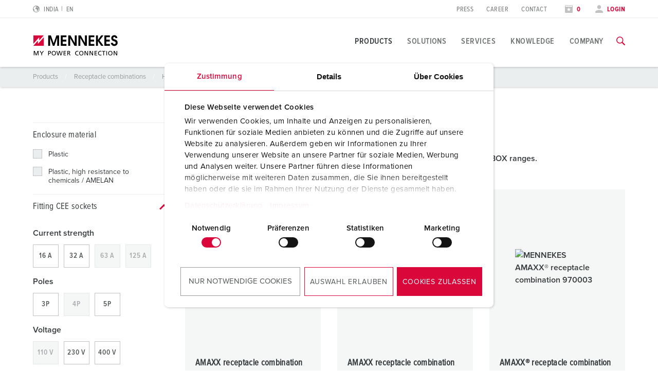

--- FILE ---
content_type: text/html; charset=utf-8
request_url: https://www.mennekes.in/products/industrial-plugs-and-sockets/product-specific/receptacle-combinations/hanging-receptacle-combinations/
body_size: 19605
content:
<!DOCTYPE html>
<html lang="en-IN">
<head>
    <meta charset="utf-8">

<!-- 
	This website is powered by TYPO3 - inspiring people to share!
	TYPO3 is a free open source Content Management Framework initially created by Kasper Skaarhoj and licensed under GNU/GPL.
	TYPO3 is copyright 1998-2026 of Kasper Skaarhoj. Extensions are copyright of their respective owners.
	Information and contribution at https://typo3.org/
-->

<link rel="icon" href="/_assets/7d3b75a84a9fe0323c66a1ea119d5d35/Icons/favicon-mennekes.ico" type="image/vnd.microsoft.icon">
<title>Hanging receptacle combinations</title>
<meta name="generator" content="TYPO3 CMS">
<meta name="description" content="Power distributors that can be installed hanging from the ceiling, saving space in the work area. Different versions of our AMAXX, 3KRAFT, AirKRAFT and...">
<meta name="viewport" content="width=device-width, initial-scale=1">
<meta property="og:site_name" content="MENNEKES">
<meta property="og:title" content="Hanging receptacle combinations">


<noscript><link rel="stylesheet" href="/typo3temp/assets/compressed/noscript-1c9777361736e1b2e787a2a7b04e352b.css?1768897529" media="all"></noscript>
<link rel="stylesheet" href="/typo3temp/assets/compressed/merged-d9fe6372165e3d552fa3fd6874fd81b5-e644e571a4c334831206d7add24bcce7.css?1768897529" media="all">







            <!-- Google Consent Mode -->
            <script data-cookieconsent="ignore">
              window.dataLayer = window.dataLayer || [];
              function gtag() {
                dataLayer.push(arguments)
              }
              gtag("consent", "default", {
                ad_personalization: "denied",
                ad_storage: "denied",
                ad_user_data: "denied",
                analytics_storage: "denied",
                functionality_storage: "denied",
                personalization_storage: "denied",
                security_storage: "granted",
                wait_for_update: 500
              });
              gtag("set", "ads_data_redaction", true);
              gtag("set", "url_passthrough", true);
            </script>

            <!-- End Google Consent Mode-->
             <!-- Google Tag Manager -->
            <script>(function(w,d,s,l,i){w[l]=w[l]||[];w[l].push({'gtm.start':
            new Date().getTime(),event:'gtm.js'});var f=d.getElementsByTagName(s)[0],
            j=d.createElement(s),dl=l!='dataLayer'?'&l='+l:'';j.async=true;j.src=
            'https://www.googletagmanager.com/gtm.js?id='+i+dl;f.parentNode.insertBefore(j,f);
            })(window,document,'script','dataLayer','GTM-5PBDHX8');</script>
            <!-- End Google Tag Manager --><script type="module" crossorigin src="/_assets/7d3b75a84a9fe0323c66a1ea119d5d35/build/assets/index-DHNQDL3-.js"></script>
<link rel="modulepreload" crossorigin href="/_assets/7d3b75a84a9fe0323c66a1ea119d5d35/build/assets/vendor-CKCEKATV.js">
<link rel="stylesheet" href="/_assets/7d3b75a84a9fe0323c66a1ea119d5d35/build/assets/index-ChK9i9oN.css">
    <script
        id="Cookiebot"
        src="https://consent.cookiebot.com/uc.js"
        data-cbid="62dd4b00-53e2-421c-bc5c-d196410ef8ac"
        data-blockingmode="auto"
        data-consentmode="2"
        data-default="necessary:true;preferences:false;statistics:false;marketing:false"
        type="text/javascript"
    ></script>
<link rel="canonical" href="https://www.mennekes.in/products/industrial-plugs-and-sockets/product-specific/receptacle-combinations/hanging-receptacle-combinations/">

<link rel="alternate" hreflang="en-IN" href="https://www.mennekes.in/products/industrial-plugs-and-sockets/product-specific/receptacle-combinations/hanging-receptacle-combinations/">
<link rel="alternate" hreflang="de-DE" href="https://www.mennekes.de/industry/produkte/produktspezifisch/kombinationen/abhaengbar/">
<link rel="alternate" hreflang="x-default" href="https://www.mennekes.org/industry/products/product-specific/receptacle-combinations/hanging-receptacle-combinations/">
<link rel="alternate" hreflang="en-GB" href="https://www.mennekes.co.uk/products/industrial-plugs-and-sockets/product-specific/combination-units/hanging-combination-units/">
<link rel="alternate" hreflang="it-IT" href="https://www.mennekes.it/industry/prodotti/specifico-del-prodotto/combinazioni-prese/appendibile/">
<link rel="alternate" hreflang="es-ES" href="https://www.mennekes.es/productos/tomacorrientes-industriales/producto-especifico/cajas-combinadas/para-colgar/">
<link rel="alternate" hreflang="ru-RU" href="https://www.mennekes.ru/produkty/promyshlennye-razemy/gruppy-produktov/kombinacii-rozetok/podvesnye-kombinacii/">
<link rel="alternate" hreflang="nl-NL" href="https://www.mennekes.nl/industry/producten/productspecifiek/contactdooscombinaties/ophangbaar/">
<link rel="alternate" hreflang="fr-FR" href="https://www.mennekes.fr/industry/produits/produits-specifiques/coffrets-combines/suspendre/">
<link rel="alternate" hreflang="fi-FI" href="https://www.mennekes.fi/tuotteet/teollisuuden-voimapistokkeet-ja-pistorasiayhdistelmaet/tuotekohtainen/pistorasiayhdistelmaet/ripustettavat-pistorasiayhdistelmaet/">
<link rel="alternate" hreflang="nb-NO" href="https://www.mennekes.no/produkter/industrikontakter-og-uttak/produkt/kombinasjoner/kan-henges-av/">
<link rel="alternate" hreflang="sv-SE" href="https://www.mennekes.se/produkter/industriella-applikationer/produktspecifika/uttagskombinationer/haengande-uttagskombinationer/">
<link rel="alternate" hreflang="da-DK" href="https://www.mennekes.dk/produkter/industrielle-stik-og-stikkontakter/produktspecifik/stikkombinationer/haengende-stikkombinationer/">
<link rel="alternate" hreflang="pt-PT" href="https://www.mennekes.pt/produtos/tomadas-e-fichas-industriais/produto-especifico/combinacoes-de-tomadas/combinacoes-de-tomadas-suspensas/">
<link rel="alternate" hreflang="fr-BE" href="https://www.mennekes.be/fr/industry/produits/produits-specifiques/coffrets-combines/suspendre/">
<link rel="alternate" hreflang="nl-BE" href="https://www.mennekes.be/industry/producten/productspecifiek/contactdooscombinaties/ophangbaar/">
<link rel="alternate" hreflang="de-AT" href="https://www.mennekes.at/industry/produkte/produktspezifisch/kombinationen/abhaengbar/">
<link rel="alternate" hreflang="de-CH" href="https://www.mennekes.ch/industry/produkte/produktspezifisch/kombinationen/abhaengbar/">
<link rel="alternate" hreflang="fr-CH" href="https://www.mennekes.ch/fr/industry/produits/produits-specifiques/coffrets-combines/suspendre/">
<link rel="alternate" hreflang="it-CH" href="https://www.mennekes.ch/it/industry/prodotti/specifico-del-prodotto/combinazioni-prese/appendibile/">
<script type="application/ld+json" id="ext-schema-jsonld">{"@context":"https://schema.org/","@type":"WebPage"}</script>
<!-- This site is optimized with the Yoast SEO for TYPO3 plugin - https://yoast.com/typo3-extensions-seo/ -->

</head>
<body id="p3529" class="" data-bookmarks-endpoint="/mennekes.bookmarks" data-theme="industry">






<!-- lib.hasMultipleBus: 0 -->
<!-- lib.hasNoBus: 0 -->
<!-- lib.businessUnitsList: industry -->
<!-- lib.currentActiveBu: industry -->
<!-- lib.isNeutralPage: 0 -->

    



<!--googleoff: index-->
<!--googleoff: snippet-->

    
            

    
    
    <nav class="language-selector" id="language-selector" active-country="IN" active-language="" role="navigation"  aria-label="Language Selection">
        <div class="container">
            <div class="row">
                <div class="large-12 columns">
                    <span class="headline__design h3">Choose your country</span>
                </div>
            </div>

            <div class="row">
                <div class="large-12 columns">
                    <div class="tabs">
                        <ul class="tab__nav">
                            <li class="tab__nav__item" data-theme="industry">
                                <a class="tab__nav__item__link" id="industry">
                                    Industry
                                </a>
                            </li>
                            <li class="tab__nav__item" data-theme="emobility">
                                <a class="tab__nav__item__link" id="emobility">
                                    Emobility
                                </a>
                            </li>
                            <li class="tab__nav__item" data-theme="automotive">
                                <a class="tab__nav__item__link" id="automotive">
                                    Automotive
                                </a>
                            </li>
                        </ul>

                        <div class="tab__content">
                            <div class="tab__content__item" js-handle="industry" data-theme="industry">
                                <ul class="tab__content__item__list">
                                    
    
    
    
    
            
            <li>
                
                        <a href="https://www.mennekes.at/industry/">Austria</a>
                    
                
                
            </li>
        


    
    
    
    
            
            <li>
                
                        <a href="https://www.mennekes.be/industry/">Belgium</a>
                    
                
                
                    
                        <span>| </span>
                        <a href="https://www.mennekes.be/industry/" class="child">nl</a>
                    
                        <span>| </span>
                        <a href="https://www.mennekes.be/fr/industry/" class="child">fr</a>
                    
                
            </li>
        


    
    
    <li>
        <a href="https://www.mennekes.com/" target="_blank">Canada</a>
    </li>


    
    
    <li>
        <a href="https://www.mennekes.cn/" target="_blank">China</a>
    </li>


    
    
    
    
            
            <li>
                
                        <a href="https://www.mennekes.dk/">Denmark</a>
                    
                
                
            </li>
        


    
    
    
    
            
            <li>
                
                        <a href="https://www.mennekes.fi/">Finland</a>
                    
                
                
            </li>
        


    
    
    
    
            
            <li>
                
                        <a href="https://www.mennekes.fr/industry/">France</a>
                    
                
                
            </li>
        


    
    
    
    
            
            <li>
                
                        <a href="https://www.mennekes.de/industry/">Germany</a>
                    
                
                
            </li>
        


    
    
    
    
            
            <li>
                
                        <a href="https://www.mennekes.co.uk/">Great Britain</a>
                    
                
                
            </li>
        


    
    
    
    
            
            <li>
                
                        <a href="https://www.mennekes.in/" current-language>India</a>
                    
                
                
            </li>
        


    
    
    
    
            
            <li>
                
                        <a href="https://www.mennekes.it/industry/">Italy</a>
                    
                
                
            </li>
        


    
    
    <li>
        <a href="https://www.mennekes.com/" target="_blank">Mexico</a>
    </li>


    
    
    
    
            
            <li>
                
                        <a href="https://www.mennekes.nl/industry/">Netherlands</a>
                    
                
                
            </li>
        


    
    
    
    
            
            <li>
                
                        <a href="https://www.mennekes.no/">Norway</a>
                    
                
                
            </li>
        


    
    
    
    
            
            <li>
                
                        <a href="https://www.mennekes.pt/">Portugal</a>
                    
                
                
            </li>
        


    
    
    
    
    
            
            <li>
                
                        <a href="https://www.mennekes.es/">Spain</a>
                    
                
                
            </li>
        


    
    
    
    
            
            <li>
                
                        <a href="https://www.mennekes.se/">Sweden</a>
                    
                
                
            </li>
        


    
    
    
    
            
            <li>
                
                        <a href="https://www.mennekes.ch/industry/">Switzerland</a>
                    
                
                
                    
                        <span>| </span>
                        <a href="https://www.mennekes.ch/industry/" class="child">de</a>
                    
                        <span>| </span>
                        <a href="https://www.mennekes.ch/fr/industry/" class="child">fr</a>
                    
                        <span>| </span>
                        <a href="https://www.mennekes.ch/it/industry/" class="child">it</a>
                    
                
            </li>
        


    
    
    <li>
        <a href="https://www.mennekes.com/" target="_blank">USA</a>
    </li>




                                </ul>
                            </div>
                            <div class="tab__content__item" js-handle="emobility" data-theme="emobility">
                                <ul class="tab__content__item__list">
                                    
    
    
    
    
            
            <li>
                
                        <a href="https://www.mennekes.be/emobility">Belgium</a>
                    
                
                
                    
                        <span>| </span>
                        <a href="https://www.mennekes.be/emobility" class="child">nl</a>
                    
                        <span>| </span>
                        <a href="https://www.mennekes.be/fr/emobility" class="child">fr</a>
                    
                
            </li>
        


    
    
    
    
            
            <li>
                
                        <a href="https://www.mennekes.fr/emobility">France</a>
                    
                
                
            </li>
        


    
    
    
    
            
            <li>
                
                        <a href="https://www.mennekes.de/emobility">Germany</a>
                    
                
                
            </li>
        


    
    
    
    
            
            <li>
                
                        <a href="https://www.mennekes.it/emobility">Italy</a>
                    
                
                
            </li>
        


    
    
    
    
            
            <li>
                
                        <a href="https://www.mennekes.nl/emobility">Netherlands</a>
                    
                
                
            </li>
        


    
    
    
    
            
            <li>
                
                        <a href="https://www.mennekes.at/emobility">Austria</a>
                    
                
                
            </li>
        


    
    
    
    
            
            <li>
                
                        <a href="https://www.mennekes.ch/emobility">Switzerland</a>
                    
                
                
                    
                        <span>| </span>
                        <a href="https://www.mennekes.ch/emobility/" class="child">de</a>
                    
                        <span>| </span>
                        <a href="https://www.mennekes.ch/fr/emobility/" class="child">fr</a>
                    
                        <span>| </span>
                        <a href="https://www.mennekes.ch/it/emobility/" class="child">it</a>
                    
                
            </li>
        




                                </ul>
                            </div>
                            <div class="tab__content__item" js-handle="automotive" data-theme="automotive">
                                <ul class="tab__content__item__list">
                                    
    
    
    
    
            
            <li>
                
                        <a href="https://www.mennekes.de/automotive">Germany</a>
                    
                
                
            </li>
        


    
    
    
    
            
            <li>
                
                        <a href="https://www.mennekes.ro/">Romania</a>
                    
                
                
                    
                        <span>| </span>
                        <a href="https://www.mennekes.ro/en/" class="child">en</a>
                    
                        <span>| </span>
                        <a href="https://www.mennekes.ro/ro/" class="child">ro</a>
                    
                
            </li>
        




                                </ul>
                            </div>
                        </div>
                    </div>
                </div>
            </div>

            <div class="row">
                <div class="large-12 columns">
                    <a class="language-selector__global-link"
                       href="https://www.mennekes.org/">Global MENNEKES.org (English)
                        <i class="icon-class icon-arrow-right"></i>
                    </a>
                </div>
            </div>
        </div>
    </nav>


        

<div class="website-container">
    
    

    
            

<header class="main-header">
    
        <div class="main-header--meta nav-show--desktop">
            <div class="container">
                <div class="row">
                    <div class="small-2 columns">
                        
                            
    <div class="language-selector__toggle">
        <a href="#" data-toggle="language-selector" aria-label="Change language or region">
            <i class="icon-class icon-world"></i>
            <span>India</span>
            <span class="lang-short">en</span>
        </a>
    </div>


                        
                    </div>

                    
                    <div class="small-3 columns">
                        
                    </div>

                    <div class="small-7 columns flex-align-right">
                        
                            <ul class="meta-navigation"><li><a href="/company/press-section/contact-person-and-information/" title="Press">Press</a></li><li><a href="/company/career/working-at-mennekes/" title="Career">Career</a></li><li><a href="/contact/" title="Contact">Contact</a></li></ul>
                        

                        
                            <ul class="meta-navigation-profile">

                            
                                <li>
                                    <a aria-label="Open watch list" class="colored" href="/watchlist/">
                                        <i class="icon-class icon-star"></i>
                                        
                                                <span data-watchlist-counter data-watchlist-default-name="My list">0</span>
                                            
                                    </a>
                                </li>
                            

                            
                                <li>
                                    <a href="#" class="colored" data-accounttoggle="">
                                        <i class="icon-class icon-user"></i>

                                        
                                                <span>
                                                Login
                                                </span>
                                            

                                    </a>
                                </li>
                            
                        </ul>
                        
                    </div>
                </div>
            </div>
        </div>
    

    <div class="main-header--inner">
        <div class="container">
            <div class="row">

                <div class="small-10 xlarge-2 columns ">
                    <a href="/"><img class="logo" src="/_assets/7d3b75a84a9fe0323c66a1ea119d5d35/Images/logo.svg?1768833012" alt="MENNEKES" /><img class="logo-claim" src="/_assets/7d3b75a84a9fe0323c66a1ea119d5d35/Images/logo-claim.svg?1768833012" alt="MENNEKES" /></a>
                </div>

                <div class="xlarge-10 columns nav-show--desktop">
                    
                            

<div class="main-navigation ">
    
            
            <nav class="main-navigation-item" id="nav-global">
                <ul class="main-navigation__level-1">
                    
                        
                            
    <li>
        

        
                <a href="#" title="Products" class="active ">
                    Products
                </a>
            

        
            
    <div class="main-navigation__sub-container">
        <div class="main-navigation__inner-container container">
            <div class="container">
                <div class="row">
                    <div class="small-12 columns">
                        <a class="icon-class icon-close" arial-label="Close navigation" data-close-main-navigation></a>
                    </div>
                </div>
                <div class="row">
                    <div class="small-4 columns">
                        
                        

                        
                        
    
        
                
                
                    
                
                    
                
            
    
        
                
                
                    
    <ul class="main-navigation__level-2">
        <li>
            Highlights
            
            
            
                <ul class="main-navigation__level-3">
                    
                        <li>
                            <a href="/products/highlights/wall-mounted-socket-duo/" title="Wall mounted receptacle DUOi">
                                Wall mounted receptacle DUOi
                            </a>
                            
                        </li>
                    
                        <li>
                            <a href="/products/highlights/powertop-xtra/" title="PowerTOP Xtra">
                                PowerTOP Xtra
                            </a>
                            
                        </li>
                    
                        <li>
                            <a href="/products/highlights/plugs-and-connectors-with-protective-grommet/" title="Plugs and connectors with protective grommet">
                                Plugs and connectors with protective grommet
                            </a>
                            
                        </li>
                    
                        <li>
                            <a href="/products/highlights/receptacle-combinations/" title="Receptacle combinations">
                                Receptacle combinations
                            </a>
                            
                        </li>
                    
                        <li>
                            <a href="/products/highlights/x-contact/" title="X-CONTACT">
                                X-CONTACT
                            </a>
                            
                        </li>
                    
                </ul>
            
        </li>
    </ul>

                
            
    

                    </div>

                    <div class="small-4 columns">
                        
                        
                        
                        
    
        
                
                
                    
                        
    <ul class="main-navigation__level-2">
        <li>
            Product specific
            
            
            
                <ul class="main-navigation__level-3">
                    
                        <li>
                            <a href="/products/industrial-plugs-and-sockets/product-specific/receptacles/" title="Receptacles">
                                Receptacles
                            </a>
                            
                                <ul class="main-navigation__level-4">
                                    
                                        <li>
                                            <a href="/products/industrial-plugs-and-sockets/product-specific/receptacles/wall-mounted-receptacles/" title="Wall mounted receptacles">
                                                Wall mounted receptacles
                                            </a>
                                        </li>
                                    
                                        <li>
                                            <a href="/products/industrial-plugs-and-sockets/product-specific/receptacles/double-receptacles/" title="Double receptacles">
                                                Double receptacles
                                            </a>
                                        </li>
                                    
                                        <li>
                                            <a href="/products/industrial-plugs-and-sockets/product-specific/receptacles/wall-mounted-receptacles-fused-switched-and-interlocked/" title="Wall mounted receptacles fused, switched and interlocked">
                                                Wall mounted receptacles fused, switched and interlocked
                                            </a>
                                        </li>
                                    
                                        <li>
                                            <a href="/products/industrial-plugs-and-sockets/product-specific/receptacles/panel-mounted-receptacles/" title="Panel mounted receptacles">
                                                Panel mounted receptacles
                                            </a>
                                        </li>
                                    
                                        <li>
                                            <a href="/products/industrial-plugs-and-sockets/product-specific/receptacles/panel-mounted-receptacles-switched-and-interlocked/" title="Panel mounted receptacles switched and interlocked">
                                                Panel mounted receptacles switched and interlocked
                                            </a>
                                        </li>
                                    
                                        <li>
                                            <a href="/products/industrial-plugs-and-sockets/product-specific/receptacles/cepex-design/" title="Cepex Design">
                                                Cepex Design
                                            </a>
                                        </li>
                                    
                                </ul>
                            
                        </li>
                    
                        <li>
                            <a href="/products/industrial-plugs-and-sockets/product-specific/plugs/" title="Plugs">
                                Plugs
                            </a>
                            
                                <ul class="main-navigation__level-4">
                                    
                                        <li>
                                            <a href="/products/industrial-plugs-and-sockets/product-specific/plugs/standard-plugs/" title="Standard plugs">
                                                Standard plugs
                                            </a>
                                        </li>
                                    
                                        <li>
                                            <a href="/products/industrial-plugs-and-sockets/product-specific/plugs/inlets/" title="Inlets">
                                                Inlets
                                            </a>
                                        </li>
                                    
                                        <li>
                                            <a href="/products/industrial-plugs-and-sockets/product-specific/plugs/phase-inverter-plugs/" title="Phase inverter plugs">
                                                Phase inverter plugs
                                            </a>
                                        </li>
                                    
                                        <li>
                                            <a href="/products/industrial-plugs-and-sockets/product-specific/plugs/phase-inverter-inlets/" title="Phase inverter inlets">
                                                Phase inverter inlets
                                            </a>
                                        </li>
                                    
                                        <li>
                                            <a href="/products/industrial-plugs-and-sockets/product-specific/plugs/test-plugs/" title="Test plugs">
                                                Test plugs
                                            </a>
                                        </li>
                                    
                                </ul>
                            
                        </li>
                    
                        <li>
                            <a href="/products/industrial-plugs-and-sockets/product-specific/connectors/" title="Connectors">
                                Connectors
                            </a>
                            
                        </li>
                    
                        <li>
                            <a href="/products/industrial-plugs-and-sockets/product-specific/receptacle-combinations/" title="Receptacle combinations">
                                Receptacle combinations
                            </a>
                            
                                <ul class="main-navigation__level-4">
                                    
                                        <li>
                                            <a href="/products/industrial-plugs-and-sockets/product-specific/receptacle-combinations/wall-mounted-receptacle-combinations/" title="Wall mounted receptacle combinations">
                                                Wall mounted receptacle combinations
                                            </a>
                                        </li>
                                    
                                        <li>
                                            <a href="/products/industrial-plugs-and-sockets/product-specific/receptacle-combinations/flush-mounted-receptacle-combinations/" title="Flush mounted receptacle combinations">
                                                Flush mounted receptacle combinations
                                            </a>
                                        </li>
                                    
                                        <li>
                                            <a href="/products/industrial-plugs-and-sockets/product-specific/receptacle-combinations/free-standing-receptacle-combinations/" title="Free standing receptacle combinations">
                                                Free standing receptacle combinations
                                            </a>
                                        </li>
                                    
                                        <li>
                                            <a href="/products/industrial-plugs-and-sockets/product-specific/receptacle-combinations/hanging-receptacle-combinations/" title="Hanging receptacle combinations">
                                                Hanging receptacle combinations
                                            </a>
                                        </li>
                                    
                                        <li>
                                            <a href="/products/industrial-plugs-and-sockets/product-specific/receptacle-combinations/mobile-receptacle-combinations/" title="Mobile receptacle combinations">
                                                Mobile receptacle combinations
                                            </a>
                                        </li>
                                    
                                        <li>
                                            <a href="/products/industrial-plugs-and-sockets/product-specific/receptacle-combinations/receptacle-strip/" title="Receptacle strip">
                                                Receptacle strip
                                            </a>
                                        </li>
                                    
                                </ul>
                            
                        </li>
                    
                        <li>
                            <a href="/products/industrial-plugs-and-sockets/product-specific/plugs-and-sockets-according-to-international-standards/" title="Plugs and sockets according to international standards">
                                Plugs and sockets according to international standards
                            </a>
                            
                                <ul class="main-navigation__level-4">
                                    
                                        <li>
                                            <a href="/products/industrial-plugs-and-sockets/product-specific/plugs-and-sockets-according-to-international-standards/schukor/" title="SCHUKO®">
                                                SCHUKO®
                                            </a>
                                        </li>
                                    
                                        <li>
                                            <a href="/products/industrial-plugs-and-sockets/product-specific/plugs-and-sockets-according-to-international-standards/grounding-types-according-to-various-national-standards/" title="Grounding types according to various national standards">
                                                Grounding types according to various national standards
                                            </a>
                                        </li>
                                    
                                </ul>
                            
                        </li>
                    
                        <li>
                            <a href="/products/industrial-plugs-and-sockets/product-specific/data-/-network-technology/" title="Data / network technology">
                                Data / network technology
                            </a>
                            
                                <ul class="main-navigation__level-4">
                                    
                                        <li>
                                            <a href="/products/industrial-plugs-and-sockets/product-specific/data-/-network-technology/cepex-data-port-sockets/" title="Cepex data port sockets">
                                                Cepex data port sockets
                                            </a>
                                        </li>
                                    
                                        <li>
                                            <a href="/products/industrial-plugs-and-sockets/product-specific/data-/-network-technology/receptacle-combinations/" title="Receptacle combinations">
                                                Receptacle combinations
                                            </a>
                                        </li>
                                    
                                        <li>
                                            <a href="/products/industrial-plugs-and-sockets/product-specific/data-/-network-technology/industrial-network-distributor/" title="Industrial Network Distributor">
                                                Industrial Network Distributor
                                            </a>
                                        </li>
                                    
                                </ul>
                            
                        </li>
                    
                        <li>
                            <a href="/products/industrial-plugs-and-sockets/product-specific/extended-versions/" title="Extended versions">
                                Extended versions
                            </a>
                            
                                <ul class="main-navigation__level-4">
                                    
                                        <li>
                                            <a href="/products/industrial-plugs-and-sockets/product-specific/extended-versions/7-pole/" title="7-pole">
                                                7-pole
                                            </a>
                                        </li>
                                    
                                        <li>
                                            <a href="/products/industrial-plugs-and-sockets/product-specific/extended-versions/600-v-to-690-v/" title="600 V to 690 V">
                                                600 V to 690 V
                                            </a>
                                        </li>
                                    
                                        <li>
                                            <a href="/products/industrial-plugs-and-sockets/product-specific/extended-versions/special-1-h-clock-position/" title="Special 1 h clock position">
                                                Special 1 h clock position
                                            </a>
                                        </li>
                                    
                                        <li>
                                            <a href="/products/industrial-plugs-and-sockets/product-specific/extended-versions/low-voltages/" title="Low voltages">
                                                Low voltages
                                            </a>
                                        </li>
                                    
                                        <li>
                                            <a href="/products/industrial-plugs-and-sockets/product-specific/extended-versions/isolating-transformer-12-h/" title="Isolating transformer, 12 h">
                                                Isolating transformer, 12 h
                                            </a>
                                        </li>
                                    
                                        <li>
                                            <a href="/products/industrial-plugs-and-sockets/product-specific/extended-versions/dc/" title="DC">
                                                DC
                                            </a>
                                        </li>
                                    
                                        <li>
                                            <a href="/products/industrial-plugs-and-sockets/product-specific/extended-versions/160-a-to-600-a/" title="160 A to 600 A">
                                                160 A to 600 A
                                            </a>
                                        </li>
                                    
                                        <li>
                                            <a href="/products/industrial-plugs-and-sockets/product-specific/extended-versions/switch-disconnectors/" title="Switch disconnectors">
                                                Switch disconnectors
                                            </a>
                                        </li>
                                    
                                </ul>
                            
                        </li>
                    
                        <li>
                            <a href="/products/industrial-plugs-and-sockets/product-specific/accessories/" title="Accessories">
                                Accessories
                            </a>
                            
                                <ul class="main-navigation__level-4">
                                    
                                        <li>
                                            <a href="/products/industrial-plugs-and-sockets/product-specific/accessories/enclosures/" title="Enclosures">
                                                Enclosures
                                            </a>
                                        </li>
                                    
                                        <li>
                                            <a href="/products/industrial-plugs-and-sockets/product-specific/accessories/hinged-windows/" title="Hinged windows">
                                                Hinged windows
                                            </a>
                                        </li>
                                    
                                        <li>
                                            <a href="/products/industrial-plugs-and-sockets/product-specific/accessories/accessories-for-combinations/" title="Accessories for combinations">
                                                Accessories for combinations
                                            </a>
                                        </li>
                                    
                                        <li>
                                            <a href="/products/industrial-plugs-and-sockets/product-specific/accessories/further-accessories/" title="Further accessories">
                                                Further accessories
                                            </a>
                                        </li>
                                    
                                </ul>
                            
                        </li>
                    
                </ul>
            
        </li>
    </ul>

                    
                
                    
                
            
    
        
                
                
            
    

                    </div>

                    <div class="small-4 columns">
                        
                        
                        
                        
    
        
                
                
                    
                
                    
                        
    <ul class="main-navigation__level-2">
        <li>
            Application specific
            
            
            
                <ul class="main-navigation__level-3">
                    
                        <li>
                            <a href="/products/industrial-plugs-and-sockets/application-specific/food-industry/" title="Food industry">
                                Food industry
                            </a>
                            
                                <ul class="main-navigation__level-4">
                                    
                                        <li>
                                            <a href="/products/industrial-plugs-and-sockets/application-specific/food-industry/plugs-and-sockets/" title="Plugs and sockets">
                                                Plugs and sockets
                                            </a>
                                        </li>
                                    
                                        <li>
                                            <a href="/products/industrial-plugs-and-sockets/application-specific/food-industry/receptacle-combinations/" title="Receptacle combinations">
                                                Receptacle combinations
                                            </a>
                                        </li>
                                    
                                </ul>
                            
                        </li>
                    
                        <li>
                            <a href="/products/industrial-plugs-and-sockets/application-specific/wind-energy/" title="Wind energy">
                                Wind energy
                            </a>
                            
                                <ul class="main-navigation__level-4">
                                    
                                        <li>
                                            <a href="/products/industrial-plugs-and-sockets/application-specific/wind-energy/plugs-and-sockets/" title="Plugs and sockets">
                                                Plugs and sockets
                                            </a>
                                        </li>
                                    
                                        <li>
                                            <a href="/products/industrial-plugs-and-sockets/application-specific/wind-energy/receptacle-combinations/" title="Receptacle combinations">
                                                Receptacle combinations
                                            </a>
                                        </li>
                                    
                                        <li>
                                            <a href="/products/industrial-plugs-and-sockets/application-specific/wind-energy/accessories/" title="Accessories">
                                                Accessories
                                            </a>
                                        </li>
                                    
                                </ul>
                            
                        </li>
                    
                        <li>
                            <a href="/products/industrial-plugs-and-sockets/application-specific/automotive-industry/" title="Automotive industry">
                                Automotive industry
                            </a>
                            
                                <ul class="main-navigation__level-4">
                                    
                                        <li>
                                            <a href="/products/industrial-plugs-and-sockets/application-specific/automotive-industry/plugs-and-sockets/" title="Plugs and sockets">
                                                Plugs and sockets
                                            </a>
                                        </li>
                                    
                                        <li>
                                            <a href="/products/industrial-plugs-and-sockets/application-specific/automotive-industry/receptacle-combinations/" title="Receptacle combinations">
                                                Receptacle combinations
                                            </a>
                                        </li>
                                    
                                </ul>
                            
                        </li>
                    
                        <li>
                            <a href="/products/industrial-plugs-and-sockets/application-specific/logistics-centers/" title="Logistics Centers">
                                Logistics Centers
                            </a>
                            
                                <ul class="main-navigation__level-4">
                                    
                                        <li>
                                            <a href="/products/industrial-plugs-and-sockets/application-specific/logistics-centers/plugs-and-sockets/" title="Plugs and sockets">
                                                Plugs and sockets
                                            </a>
                                        </li>
                                    
                                        <li>
                                            <a href="/products/industrial-plugs-and-sockets/application-specific/logistics-centers/receptacle-combinations/" title="Receptacle combinations">
                                                Receptacle combinations
                                            </a>
                                        </li>
                                    
                                </ul>
                            
                        </li>
                    
                        <li>
                            <a href="/products/industrial-plugs-and-sockets/application-specific/data-centers/" title="Data centers">
                                Data centers
                            </a>
                            
                                <ul class="main-navigation__level-4">
                                    
                                        <li>
                                            <a href="/products/industrial-plugs-and-sockets/application-specific/data-centers/plugs-and-sockets/" title="Plugs and sockets">
                                                Plugs and sockets
                                            </a>
                                        </li>
                                    
                                        <li>
                                            <a href="/products/industrial-plugs-and-sockets/application-specific/data-centers/receptacle-combinations/" title="Receptacle combinations">
                                                Receptacle combinations
                                            </a>
                                        </li>
                                    
                                </ul>
                            
                        </li>
                    
                        <li>
                            <a href="/products/industrial-plugs-and-sockets/application-specific/for-fire-brigade-and-civil-protection/" title="For fire brigade and civil protection">
                                For fire brigade and civil protection
                            </a>
                            
                                <ul class="main-navigation__level-4">
                                    
                                        <li>
                                            <a href="/products/industrial-plugs-and-sockets/application-specific/for-fire-brigade-and-civil-protection/plugs-and-sockets/" title="Plugs and sockets">
                                                Plugs and sockets
                                            </a>
                                        </li>
                                    
                                        <li>
                                            <a href="/products/industrial-plugs-and-sockets/application-specific/for-fire-brigade-and-civil-protection/receptacle-combinations/" title="Receptacle combinations">
                                                Receptacle combinations
                                            </a>
                                        </li>
                                    
                                </ul>
                            
                        </li>
                    
                        <li>
                            <a href="/products/industrial-plugs-and-sockets/application-specific/for-reefer-containers/" title="For reefer containers">
                                For reefer containers
                            </a>
                            
                                <ul class="main-navigation__level-4">
                                    
                                        <li>
                                            <a href="/products/industrial-plugs-and-sockets/application-specific/for-reefer-containers/plugs-and-sockets/" title="Plugs and sockets">
                                                Plugs and sockets
                                            </a>
                                        </li>
                                    
                                        <li>
                                            <a href="/products/industrial-plugs-and-sockets/application-specific/for-reefer-containers/receptacle-combinations/" title="Receptacle combinations">
                                                Receptacle combinations
                                            </a>
                                        </li>
                                    
                                </ul>
                            
                        </li>
                    
                        <li>
                            <a href="/products/industrial-plugs-and-sockets/application-specific/camping/" title="Camping">
                                Camping
                            </a>
                            
                                <ul class="main-navigation__level-4">
                                    
                                        <li>
                                            <a href="/products/industrial-plugs-and-sockets/application-specific/camping/plugs-and-sockets/" title="Plugs and sockets">
                                                Plugs and sockets
                                            </a>
                                        </li>
                                    
                                </ul>
                            
                        </li>
                    
                        <li>
                            <a href="/products/industrial-plugs-and-sockets/application-specific/tm-for-military-purpose/" title="TM for military purpose">
                                TM for military purpose
                            </a>
                            
                                <ul class="main-navigation__level-4">
                                    
                                        <li>
                                            <a href="/products/industrial-plugs-and-sockets/application-specific/tm-for-military-purpose/plugs-and-sockets/" title="Plugs and sockets">
                                                Plugs and sockets
                                            </a>
                                        </li>
                                    
                                        <li>
                                            <a href="/products/industrial-plugs-and-sockets/application-specific/tm-for-military-purpose/receptacle-combinations/" title="Receptacle combinations">
                                                Receptacle combinations
                                            </a>
                                        </li>
                                    
                                </ul>
                            
                        </li>
                    
                        <li>
                            <a href="/products/industrial-plugs-and-sockets/application-specific/event-and-entertainment/" title="Event and entertainment">
                                Event and entertainment
                            </a>
                            
                                <ul class="main-navigation__level-4">
                                    
                                        <li>
                                            <a href="/products/industrial-plugs-and-sockets/application-specific/event-and-entertainment/plugs-and-sockets/" title="Plugs and sockets">
                                                Plugs and sockets
                                            </a>
                                        </li>
                                    
                                        <li>
                                            <a href="/products/industrial-plugs-and-sockets/application-specific/event-and-entertainment/receptacle-combinations/" title="Receptacle combinations">
                                                Receptacle combinations
                                            </a>
                                        </li>
                                    
                                </ul>
                            
                        </li>
                    
                </ul>
            
        </li>
    </ul>

                    
                
            
    
        
                
                
            
    

                    </div>
                </div>
            </div>
        </div>
    </div>

        
    </li>

                        
                            
    <li>
        

        
                <a href="#" title="Solutions" class=" ">
                    Solutions
                </a>
            

        
            
    <div class="main-navigation__sub-container">
        <div class="main-navigation__inner-container container">
            <div class="container">
                <div class="row">
                    <div class="small-12 columns">
                        <a class="icon-class icon-close" arial-label="Close navigation" data-close-main-navigation></a>
                    </div>
                </div>
                <div class="row">
                    <div class="small-4 columns">
                        
                        

                        
                        
    
        
                
                
                    
    <ul class="main-navigation__level-2">
        <li>
            Solutions for special applications
            
            
            
                <ul class="main-navigation__level-3">
                    
                        <li>
                            <a href="/solutions/solutions-for-special-applications/data-centers/" title="Data Centers">
                                Data Centers
                            </a>
                            
                        </li>
                    
                        <li>
                            <a href="/solutions/solutions-for-special-applications/logistics-centers/" title="Logistics Centers">
                                Logistics Centers
                            </a>
                            
                        </li>
                    
                        <li>
                            <a href="/solutions/solutions-for-special-applications/food-industry/" title="Food industry">
                                Food industry
                            </a>
                            
                        </li>
                    
                        <li>
                            <a href="/solutions/solutions-for-special-applications/automotive/" title="Automotive">
                                Automotive
                            </a>
                            
                        </li>
                    
                        <li>
                            <a href="/solutions/solutions-for-special-applications/wind-energy/" title="Wind Energy">
                                Wind Energy
                            </a>
                            
                        </li>
                    
                        <li>
                            <a href="/solutions/solutions-for-special-applications/mining/" title="Mining">
                                Mining
                            </a>
                            
                        </li>
                    
                        <li>
                            <a href="/solutions/solutions-for-special-applications/railway-and-transport-companies/" title="Railway and transport companies">
                                Railway and transport companies
                            </a>
                            
                        </li>
                    
                        <li>
                            <a href="/solutions/solutions-for-special-applications/shipyard/" title="Shipyard">
                                Shipyard
                            </a>
                            
                        </li>
                    
                        <li>
                            <a href="/solutions/solutions-for-special-applications/trade-fairs-and-exhibitions/" title="Trade fairs and exhibitions">
                                Trade fairs and exhibitions
                            </a>
                            
                        </li>
                    
                        <li>
                            <a href="/solutions/solutions-for-special-applications/industrial-applications/" title="Industrial applications">
                                Industrial applications
                            </a>
                            
                        </li>
                    
                </ul>
            
        </li>
    </ul>

                
            
    
        
                
                
            
    

                    </div>

                    <div class="small-4 columns">
                        
                        
                        
                        
    
        
                
                
            
    
        
                
                
                    
    <ul class="main-navigation__level-2">
        <li>
            Innovative solutions
            
            
            
                <ul class="main-navigation__level-3">
                    
                        <li>
                            <a href="/solutions/innovative-solutions/references/" title="References">
                                References
                            </a>
                            
                        </li>
                    
                </ul>
            
        </li>
    </ul>

                
            
    

                    </div>

                    <div class="small-4 columns">
                        
                        
                        
                        
    
        
                
                
            
    
        
                
                
            
    

                    </div>
                </div>
            </div>
        </div>
    </div>

        
    </li>

                        
                            
    <li>
        

        
                <a href="#" title="Services" class=" ">
                    Services
                </a>
            

        
            
    <div class="main-navigation__sub-container">
        <div class="main-navigation__inner-container container">
            <div class="container">
                <div class="row">
                    <div class="small-12 columns">
                        <a class="icon-class icon-close" arial-label="Close navigation" data-close-main-navigation></a>
                    </div>
                </div>
                <div class="row">
                    <div class="small-4 columns">
                        
                        

                        
                        
    
        
                
                
                    
    <ul class="main-navigation__level-2">
        <li>
            Planning and procurement
            
            
            
                <ul class="main-navigation__level-3">
                    
                        <li>
                            <a href="/services/planning-and-procurement/catalogues-brochures/" title="Catalogues &amp; brochures">
                                Catalogues &amp; brochures
                            </a>
                            
                        </li>
                    
                        <li>
                            <a href="/services/planning-and-procurement/cmrt-emrt/" title="CMRT &amp; EMRT">
                                CMRT &amp; EMRT
                            </a>
                            
                        </li>
                    
                        <li>
                            <a href="/services/planning-and-procurement/reach/" title="REACh">
                                REACh
                            </a>
                            
                        </li>
                    
                        <li>
                            <a href="/services/planning-and-procurement/rohs/" title="RoHS">
                                RoHS
                            </a>
                            
                        </li>
                    
                </ul>
            
        </li>
    </ul>

                
            
    
        
                
                
            
    
        
                
                
            
    

                    </div>

                    <div class="small-4 columns">
                        
                        
                        
                        
    
        
                
                
            
    
        
                
                
                    
    <ul class="main-navigation__level-2">
        <li>
            Contact persons
            
            
            
                <ul class="main-navigation__level-3">
                    
                        <li>
                            <a href="/services/contact-persons/contact-on-site/" title="Contact on site">
                                Contact on site
                            </a>
                            
                        </li>
                    
                        <li>
                            <a href="/services/contact-persons/international-contact-persons/" title="International contact persons">
                                International contact persons
                            </a>
                            
                        </li>
                    
                </ul>
            
        </li>
    </ul>

                
            
    
        
                
                
            
    

                    </div>

                    <div class="small-4 columns">
                        
                        
                        
                        
    
        
                
                
            
    
        
                
                
            
    
        
                
                
                    
    <ul class="main-navigation__level-2">
        <li>
            Questions &amp; answers
            
            
                <div class="detail">
                    
                    
                        


<section id="c4996" class="frame frame-default frame-type-navigation_teaser frame-layout-0     "><div class="teaser"><p>Everything you need to know about our solutions! MENNEKES has an answer to every question.</p><a class="btn is-secondary" href="/services/questions-answers/"><span class="btn-text">To the FAQs</span></a></div></section>


                    
                </div>
            
            
        </li>
    </ul>

                
            
    

                    </div>
                </div>
            </div>
        </div>
    </div>

        
    </li>

                        
                            
    <li>
        

        
                <a href="#" title="Knowledge" class=" ">
                    Knowledge
                </a>
            

        
            
    <div class="main-navigation__sub-container">
        <div class="main-navigation__inner-container container">
            <div class="container">
                <div class="row">
                    <div class="small-12 columns">
                        <a class="icon-class icon-close" arial-label="Close navigation" data-close-main-navigation></a>
                    </div>
                </div>
                <div class="row">
                    <div class="small-4 columns">
                        
                        

                        
                        
    
        
                
                
                    
    <ul class="main-navigation__level-2">
        <li>
            Knowledge for electrical engineers
            
            
            
                <ul class="main-navigation__level-3">
                    
                        <li>
                            <a href="/knowledge/for-electrical-engineers/norms-regulations/" title="Norms &amp; Regulations">
                                Norms &amp; Regulations
                            </a>
                            
                        </li>
                    
                </ul>
            
        </li>
    </ul>

                
            
    
        
                
                
            
    
        
                
                
            
    

                    </div>

                    <div class="small-4 columns">
                        
                        
                        
                        
    
        
                
                
            
    
        
                
                
                    
    <ul class="main-navigation__level-2">
        <li>
            Knowledge about product solutions
            
            
            
                <ul class="main-navigation__level-3">
                    
                        <li>
                            <a href="/knowledge/about-product-solutions/product-knowledge/" title="Product knowledge">
                                Product knowledge
                            </a>
                            
                        </li>
                    
                </ul>
            
        </li>
    </ul>

                
            
    
        
                
                
            
    

                    </div>

                    <div class="small-4 columns">
                        
                        
                        
                        
    
        
                
                
            
    
        
                
                
            
    
        
                
                
                    
    <ul class="main-navigation__level-2">
        <li>
            Training
            
            
            
                <ul class="main-navigation__level-3">
                    
                        <li>
                            <a href="/knowledge/training/training/" title="Training">
                                Training
                            </a>
                            
                        </li>
                    
                </ul>
            
        </li>
    </ul>

                
            
    

                    </div>
                </div>
            </div>
        </div>
    </div>

        
    </li>

                        
                            
    <li>
        

        
                <a href="#" title="Company" class=" ">
                    Company
                </a>
            

        
            
    <div class="main-navigation__sub-container">
        <div class="main-navigation__inner-container container">
            <div class="container">
                <div class="row">
                    <div class="small-12 columns">
                        <a class="icon-class icon-close" arial-label="Close navigation" data-close-main-navigation></a>
                    </div>
                </div>
                <div class="row">
                    <div class="small-4 columns">
                        
                        

                        
                        
    
        
                
                
                    
    <ul class="main-navigation__level-2">
        <li>
            About us
            
            
            
                <ul class="main-navigation__level-3">
                    
                        <li>
                            <a href="/company/about-us/we-are-mennekes/" title="We are MENNEKES">
                                We are MENNEKES
                            </a>
                            
                        </li>
                    
                        <li>
                            <a href="/company/about-us/mennekes-automotive/" title="MENNEKES Automotive">
                                MENNEKES Automotive
                            </a>
                            
                        </li>
                    
                        <li>
                            <a href="/company/about-us/sustainability/" title="Sustainability">
                                Sustainability
                            </a>
                            
                        </li>
                    
                        <li>
                            <a href="/company/about-us/compliance/" title="Compliance">
                                Compliance
                            </a>
                            
                        </li>
                    
                        <li>
                            <a href="/company/about-us/quality-and-responsibility/" title="Quality and responsibility">
                                Quality and responsibility
                            </a>
                            
                        </li>
                    
                        <li>
                            <a href="/company/about-us/locations/" title="Locations">
                                Locations
                            </a>
                            
                        </li>
                    
                </ul>
            
        </li>
    </ul>

                
            
    
        
                
                
            
    
        
                
                
            
    
        
                
                
            
    

                    </div>

                    <div class="small-4 columns">
                        
                        
                        
                        
    
        
                
                
            
    
        
                
                
                    
    <ul class="main-navigation__level-2">
        <li>
            Press section
            
            
            
                <ul class="main-navigation__level-3">
                    
                        <li>
                            <a href="/company/press-section/contact-person-and-information/" title="Contact person and information">
                                Contact person and information
                            </a>
                            
                        </li>
                    
                </ul>
            
        </li>
    </ul>

                
            
    
        
                
                
                    
    <ul class="main-navigation__level-2">
        <li>
            Career
            
            
            
                <ul class="main-navigation__level-3">
                    
                        <li>
                            <a href="/company/career/working-at-mennekes/" title="Working at MENNEKES">
                                Working at MENNEKES
                            </a>
                            
                        </li>
                    
                </ul>
            
        </li>
    </ul>

                
            
    
        
                
                
            
    

                    </div>

                    <div class="small-4 columns">
                        
                        
                        
                        
    
        
                
                
            
    
        
                
                
            
    
        
                
                
            
    
        
                
                
                    
    <ul class="main-navigation__level-2">
        <li>
            Exhibitions
            
            
            
                <ul class="main-navigation__level-3">
                    
                        <li>
                            <a href="/company/exhibitions/exhibition-dates/" title="Exhibition dates">
                                Exhibition dates
                            </a>
                            
                        </li>
                    
                </ul>
            
        </li>
    </ul>

                
            
    

                    </div>
                </div>
            </div>
        </div>
    </div>

        
    </li>

                        
                    
                    
                    

                    
                    

                    
                </ul>
            </nav>
        

    

    

    
        <nav class="main-navigation-item" id="nav-search">
            <ul>
                <li class="search__toggle" data-toggle="search">
                    <a href="#" aria-label="Toggle search function"><i class="icon-class icon-search"></i></a>
                </li>
            </ul>
        </nav>
    
    

</div>











                        
                </div>

                <div class="small-2 columns align-right navigation-mobile nav-show--mobile">
                    <a href="#" class="navigation-mobile__toggle">
                        <div class="navigation-mobile__toggle--inner">
                            <span></span>
                        </div>
                    </a>
                </div>
            </div>
        </div>
    </div>

    
    

    <div class="container no-padding navigation-mobile nav-show--mobile">
        <ul class="tabs" data-tabs id="tabs-navigation-mobile">
            <li class="tabs__title is--active">
                <a class="icon-class icon-menu" data-tabs-target="panel1" href="#panel1">
                    Menue
                </a>
            </li>
            
                <li class="tabs__title">
                    <a class="icon-class icon-search" data-tabs-target="panel2" href="#panel2">
                        Search
                    </a>
                </li>
            
            
                <li class="tabs__title">
                    <a class="icon-class icon-star" data-tabs-target="panel3" href="#panel3">
                        
                                List (<span data-watchlist-counter>0</span>)
                            
                    </a>
                </li>
            
            
                <li class="tabs__title">
                    <a class="icon-class icon-profil" data-tabs-target="panel4" href="#panel4" data-accountToggle>
                        
                                Login
                            
                    </a>
                </li>
            
            
                <li class="tabs__title">
                    <a class="icon-class icon-world" data-tabs-target="panel5" href="#panel5">
                        Global
                    </a>
                </li>
            
        </ul>
    </div>

    <div class="container no-padding navigation-mobile nav-show--mobile">
        <div class="tabs__content" data-tabs-content="tabs-navigation-mobile">
            <div class="tabs__content__container is--active" id="panel1">
                

<div class="main-navigation-mobile-container">
    
            
            <nav class="main-navigation-mobile " id="nav-mobile-global">
                <ul class="main-navigation-mobile__level-1">
                    
                        
                            
    
            
                
                
                
                    
                            
                            
                                    
                                    
                                        
    <li>
        
                
                        <a href="/products/industrial-plugs-and-sockets/product-specific/" title="Product catalog">
                            Product catalog
                        </a>
                    
            

        
            <ul class="main-navigation-mobile__level-3">
                
                    <li>
                        
                                <a href="/products/industrial-plugs-and-sockets/product-specific/receptacles/"
                                   title="Receptacles">
                                    Receptacles
                                </a>
                            
                        
                            <ul class="main-navigation-mobile__level-4">
                                
                                    <li>
                                        
                                                <a href="/products/industrial-plugs-and-sockets/product-specific/receptacles/wall-mounted-receptacles/" title="Wall mounted receptacles">
                                                    Wall mounted receptacles
                                                </a>
                                            
                                    </li>
                                
                                    <li>
                                        
                                                <a href="/products/industrial-plugs-and-sockets/product-specific/receptacles/double-receptacles/" title="Double receptacles">
                                                    Double receptacles
                                                </a>
                                            
                                    </li>
                                
                                    <li>
                                        
                                                <a href="/products/industrial-plugs-and-sockets/product-specific/receptacles/wall-mounted-receptacles-fused-switched-and-interlocked/" title="Wall mounted receptacles fused, switched and interlocked">
                                                    Wall mounted receptacles fused, switched and interlocked
                                                </a>
                                            
                                    </li>
                                
                                    <li>
                                        
                                                <a href="/products/industrial-plugs-and-sockets/product-specific/receptacles/panel-mounted-receptacles/" title="Panel mounted receptacles">
                                                    Panel mounted receptacles
                                                </a>
                                            
                                    </li>
                                
                                    <li>
                                        
                                                <a href="/products/industrial-plugs-and-sockets/product-specific/receptacles/panel-mounted-receptacles-switched-and-interlocked/" title="Panel mounted receptacles switched and interlocked">
                                                    Panel mounted receptacles switched and interlocked
                                                </a>
                                            
                                    </li>
                                
                                    <li>
                                        
                                                <a href="/products/industrial-plugs-and-sockets/product-specific/receptacles/cepex-design/" title="Cepex Design">
                                                    Cepex Design
                                                </a>
                                            
                                    </li>
                                
                            </ul>
                        
                    </li>
                
                    <li>
                        
                                <a href="/products/industrial-plugs-and-sockets/product-specific/plugs/"
                                   title="Plugs">
                                    Plugs
                                </a>
                            
                        
                            <ul class="main-navigation-mobile__level-4">
                                
                                    <li>
                                        
                                                <a href="/products/industrial-plugs-and-sockets/product-specific/plugs/standard-plugs/" title="Standard plugs">
                                                    Standard plugs
                                                </a>
                                            
                                    </li>
                                
                                    <li>
                                        
                                                <a href="/products/industrial-plugs-and-sockets/product-specific/plugs/inlets/" title="Inlets">
                                                    Inlets
                                                </a>
                                            
                                    </li>
                                
                                    <li>
                                        
                                                <a href="/products/industrial-plugs-and-sockets/product-specific/plugs/phase-inverter-plugs/" title="Phase inverter plugs">
                                                    Phase inverter plugs
                                                </a>
                                            
                                    </li>
                                
                                    <li>
                                        
                                                <a href="/products/industrial-plugs-and-sockets/product-specific/plugs/phase-inverter-inlets/" title="Phase inverter inlets">
                                                    Phase inverter inlets
                                                </a>
                                            
                                    </li>
                                
                                    <li>
                                        
                                                <a href="/products/industrial-plugs-and-sockets/product-specific/plugs/test-plugs/" title="Test plugs">
                                                    Test plugs
                                                </a>
                                            
                                    </li>
                                
                            </ul>
                        
                    </li>
                
                    <li>
                        
                                <a href="/products/industrial-plugs-and-sockets/product-specific/connectors/"
                                   title="Connectors">
                                    Connectors
                                </a>
                            
                        
                    </li>
                
                    <li>
                        
                                <a href="/products/industrial-plugs-and-sockets/product-specific/receptacle-combinations/"
                                   title="Receptacle combinations">
                                    Receptacle combinations
                                </a>
                            
                        
                            <ul class="main-navigation-mobile__level-4">
                                
                                    <li>
                                        
                                                <a href="/products/industrial-plugs-and-sockets/product-specific/receptacle-combinations/wall-mounted-receptacle-combinations/" title="Wall mounted receptacle combinations">
                                                    Wall mounted receptacle combinations
                                                </a>
                                            
                                    </li>
                                
                                    <li>
                                        
                                                <a href="/products/industrial-plugs-and-sockets/product-specific/receptacle-combinations/flush-mounted-receptacle-combinations/" title="Flush mounted receptacle combinations">
                                                    Flush mounted receptacle combinations
                                                </a>
                                            
                                    </li>
                                
                                    <li>
                                        
                                                <a href="/products/industrial-plugs-and-sockets/product-specific/receptacle-combinations/free-standing-receptacle-combinations/" title="Free standing receptacle combinations">
                                                    Free standing receptacle combinations
                                                </a>
                                            
                                    </li>
                                
                                    <li>
                                        
                                                <a href="/products/industrial-plugs-and-sockets/product-specific/receptacle-combinations/hanging-receptacle-combinations/" title="Hanging receptacle combinations">
                                                    Hanging receptacle combinations
                                                </a>
                                            
                                    </li>
                                
                                    <li>
                                        
                                                <a href="/products/industrial-plugs-and-sockets/product-specific/receptacle-combinations/mobile-receptacle-combinations/" title="Mobile receptacle combinations">
                                                    Mobile receptacle combinations
                                                </a>
                                            
                                    </li>
                                
                                    <li>
                                        
                                                <a href="/products/industrial-plugs-and-sockets/product-specific/receptacle-combinations/receptacle-strip/" title="Receptacle strip">
                                                    Receptacle strip
                                                </a>
                                            
                                    </li>
                                
                            </ul>
                        
                    </li>
                
                    <li>
                        
                                <a href="/products/industrial-plugs-and-sockets/product-specific/plugs-and-sockets-according-to-international-standards/"
                                   title="Plugs and sockets according to international standards">
                                    Plugs and sockets according to international standards
                                </a>
                            
                        
                            <ul class="main-navigation-mobile__level-4">
                                
                                    <li>
                                        
                                                <a href="/products/industrial-plugs-and-sockets/product-specific/plugs-and-sockets-according-to-international-standards/schukor/" title="SCHUKO®">
                                                    SCHUKO®
                                                </a>
                                            
                                    </li>
                                
                                    <li>
                                        
                                                <a href="/products/industrial-plugs-and-sockets/product-specific/plugs-and-sockets-according-to-international-standards/grounding-types-according-to-various-national-standards/" title="Grounding types according to various national standards">
                                                    Grounding types according to various national standards
                                                </a>
                                            
                                    </li>
                                
                            </ul>
                        
                    </li>
                
                    <li>
                        
                                <a href="/products/industrial-plugs-and-sockets/product-specific/data-/-network-technology/"
                                   title="Data / network technology">
                                    Data / network technology
                                </a>
                            
                        
                            <ul class="main-navigation-mobile__level-4">
                                
                                    <li>
                                        
                                                <a href="/products/industrial-plugs-and-sockets/product-specific/data-/-network-technology/cepex-data-port-sockets/" title="Cepex data port sockets">
                                                    Cepex data port sockets
                                                </a>
                                            
                                    </li>
                                
                                    <li>
                                        
                                                <a href="/products/industrial-plugs-and-sockets/product-specific/data-/-network-technology/receptacle-combinations/" title="Receptacle combinations">
                                                    Receptacle combinations
                                                </a>
                                            
                                    </li>
                                
                                    <li>
                                        
                                                <a href="/products/industrial-plugs-and-sockets/product-specific/data-/-network-technology/industrial-network-distributor/" title="Industrial Network Distributor">
                                                    Industrial Network Distributor
                                                </a>
                                            
                                    </li>
                                
                            </ul>
                        
                    </li>
                
                    <li>
                        
                                <a href="/products/industrial-plugs-and-sockets/product-specific/extended-versions/"
                                   title="Extended versions">
                                    Extended versions
                                </a>
                            
                        
                            <ul class="main-navigation-mobile__level-4">
                                
                                    <li>
                                        
                                                <a href="/products/industrial-plugs-and-sockets/product-specific/extended-versions/7-pole/" title="7-pole">
                                                    7-pole
                                                </a>
                                            
                                    </li>
                                
                                    <li>
                                        
                                                <a href="/products/industrial-plugs-and-sockets/product-specific/extended-versions/600-v-to-690-v/" title="600 V to 690 V">
                                                    600 V to 690 V
                                                </a>
                                            
                                    </li>
                                
                                    <li>
                                        
                                                <a href="/products/industrial-plugs-and-sockets/product-specific/extended-versions/special-1-h-clock-position/" title="Special 1 h clock position">
                                                    Special 1 h clock position
                                                </a>
                                            
                                    </li>
                                
                                    <li>
                                        
                                                <a href="/products/industrial-plugs-and-sockets/product-specific/extended-versions/low-voltages/" title="Low voltages">
                                                    Low voltages
                                                </a>
                                            
                                    </li>
                                
                                    <li>
                                        
                                                <a href="/products/industrial-plugs-and-sockets/product-specific/extended-versions/isolating-transformer-12-h/" title="Isolating transformer, 12 h">
                                                    Isolating transformer, 12 h
                                                </a>
                                            
                                    </li>
                                
                                    <li>
                                        
                                                <a href="/products/industrial-plugs-and-sockets/product-specific/extended-versions/dc/" title="DC">
                                                    DC
                                                </a>
                                            
                                    </li>
                                
                                    <li>
                                        
                                                <a href="/products/industrial-plugs-and-sockets/product-specific/extended-versions/160-a-to-600-a/" title="160 A to 600 A">
                                                    160 A to 600 A
                                                </a>
                                            
                                    </li>
                                
                                    <li>
                                        
                                                <a href="/products/industrial-plugs-and-sockets/product-specific/extended-versions/switch-disconnectors/" title="Switch disconnectors">
                                                    Switch disconnectors
                                                </a>
                                            
                                    </li>
                                
                            </ul>
                        
                    </li>
                
                    <li>
                        
                                <a href="/products/industrial-plugs-and-sockets/product-specific/accessories/"
                                   title="Accessories">
                                    Accessories
                                </a>
                            
                        
                            <ul class="main-navigation-mobile__level-4">
                                
                                    <li>
                                        
                                                <a href="/products/industrial-plugs-and-sockets/product-specific/accessories/enclosures/" title="Enclosures">
                                                    Enclosures
                                                </a>
                                            
                                    </li>
                                
                                    <li>
                                        
                                                <a href="/products/industrial-plugs-and-sockets/product-specific/accessories/hinged-windows/" title="Hinged windows">
                                                    Hinged windows
                                                </a>
                                            
                                    </li>
                                
                                    <li>
                                        
                                                <a href="/products/industrial-plugs-and-sockets/product-specific/accessories/accessories-for-combinations/" title="Accessories for combinations">
                                                    Accessories for combinations
                                                </a>
                                            
                                    </li>
                                
                                    <li>
                                        
                                                <a href="/products/industrial-plugs-and-sockets/product-specific/accessories/further-accessories/" title="Further accessories">
                                                    Further accessories
                                                </a>
                                            
                                    </li>
                                
                            </ul>
                        
                    </li>
                
            </ul>
        
    </li>

                                    
                                        
    <li>
        
                
                        <a href="/products/industrial-plugs-and-sockets/application-specific/" title="Application areas">
                            Application areas
                        </a>
                    
            

        
            <ul class="main-navigation-mobile__level-3">
                
                    <li>
                        
                                <a href="/products/industrial-plugs-and-sockets/application-specific/food-industry/"
                                   title="Food industry">
                                    Food industry
                                </a>
                            
                        
                            <ul class="main-navigation-mobile__level-4">
                                
                                    <li>
                                        
                                                <a href="/products/industrial-plugs-and-sockets/application-specific/food-industry/plugs-and-sockets/" title="Plugs and sockets">
                                                    Plugs and sockets
                                                </a>
                                            
                                    </li>
                                
                                    <li>
                                        
                                                <a href="/products/industrial-plugs-and-sockets/application-specific/food-industry/receptacle-combinations/" title="Receptacle combinations">
                                                    Receptacle combinations
                                                </a>
                                            
                                    </li>
                                
                            </ul>
                        
                    </li>
                
                    <li>
                        
                                <a href="/products/industrial-plugs-and-sockets/application-specific/wind-energy/"
                                   title="Wind energy">
                                    Wind energy
                                </a>
                            
                        
                            <ul class="main-navigation-mobile__level-4">
                                
                                    <li>
                                        
                                                <a href="/products/industrial-plugs-and-sockets/application-specific/wind-energy/plugs-and-sockets/" title="Plugs and sockets">
                                                    Plugs and sockets
                                                </a>
                                            
                                    </li>
                                
                                    <li>
                                        
                                                <a href="/products/industrial-plugs-and-sockets/application-specific/wind-energy/receptacle-combinations/" title="Receptacle combinations">
                                                    Receptacle combinations
                                                </a>
                                            
                                    </li>
                                
                                    <li>
                                        
                                                <a href="/products/industrial-plugs-and-sockets/application-specific/wind-energy/accessories/" title="Accessories">
                                                    Accessories
                                                </a>
                                            
                                    </li>
                                
                            </ul>
                        
                    </li>
                
                    <li>
                        
                                <a href="/products/industrial-plugs-and-sockets/application-specific/automotive-industry/"
                                   title="Automotive industry">
                                    Automotive industry
                                </a>
                            
                        
                            <ul class="main-navigation-mobile__level-4">
                                
                                    <li>
                                        
                                                <a href="/products/industrial-plugs-and-sockets/application-specific/automotive-industry/plugs-and-sockets/" title="Plugs and sockets">
                                                    Plugs and sockets
                                                </a>
                                            
                                    </li>
                                
                                    <li>
                                        
                                                <a href="/products/industrial-plugs-and-sockets/application-specific/automotive-industry/receptacle-combinations/" title="Receptacle combinations">
                                                    Receptacle combinations
                                                </a>
                                            
                                    </li>
                                
                            </ul>
                        
                    </li>
                
                    <li>
                        
                                <a href="/products/industrial-plugs-and-sockets/application-specific/logistics-centers/"
                                   title="Logistics Centers">
                                    Logistics Centers
                                </a>
                            
                        
                            <ul class="main-navigation-mobile__level-4">
                                
                                    <li>
                                        
                                                <a href="/products/industrial-plugs-and-sockets/application-specific/logistics-centers/plugs-and-sockets/" title="Plugs and sockets">
                                                    Plugs and sockets
                                                </a>
                                            
                                    </li>
                                
                                    <li>
                                        
                                                <a href="/products/industrial-plugs-and-sockets/application-specific/logistics-centers/receptacle-combinations/" title="Receptacle combinations">
                                                    Receptacle combinations
                                                </a>
                                            
                                    </li>
                                
                            </ul>
                        
                    </li>
                
                    <li>
                        
                                <a href="/products/industrial-plugs-and-sockets/application-specific/data-centers/"
                                   title="Data centers">
                                    Data centers
                                </a>
                            
                        
                            <ul class="main-navigation-mobile__level-4">
                                
                                    <li>
                                        
                                                <a href="/products/industrial-plugs-and-sockets/application-specific/data-centers/plugs-and-sockets/" title="Plugs and sockets">
                                                    Plugs and sockets
                                                </a>
                                            
                                    </li>
                                
                                    <li>
                                        
                                                <a href="/products/industrial-plugs-and-sockets/application-specific/data-centers/receptacle-combinations/" title="Receptacle combinations">
                                                    Receptacle combinations
                                                </a>
                                            
                                    </li>
                                
                            </ul>
                        
                    </li>
                
                    <li>
                        
                                <a href="/products/industrial-plugs-and-sockets/application-specific/for-fire-brigade-and-civil-protection/"
                                   title="For fire brigade and civil protection">
                                    For fire brigade and civil protection
                                </a>
                            
                        
                            <ul class="main-navigation-mobile__level-4">
                                
                                    <li>
                                        
                                                <a href="/products/industrial-plugs-and-sockets/application-specific/for-fire-brigade-and-civil-protection/plugs-and-sockets/" title="Plugs and sockets">
                                                    Plugs and sockets
                                                </a>
                                            
                                    </li>
                                
                                    <li>
                                        
                                                <a href="/products/industrial-plugs-and-sockets/application-specific/for-fire-brigade-and-civil-protection/receptacle-combinations/" title="Receptacle combinations">
                                                    Receptacle combinations
                                                </a>
                                            
                                    </li>
                                
                            </ul>
                        
                    </li>
                
                    <li>
                        
                                <a href="/products/industrial-plugs-and-sockets/application-specific/for-reefer-containers/"
                                   title="For reefer containers">
                                    For reefer containers
                                </a>
                            
                        
                            <ul class="main-navigation-mobile__level-4">
                                
                                    <li>
                                        
                                                <a href="/products/industrial-plugs-and-sockets/application-specific/for-reefer-containers/plugs-and-sockets/" title="Plugs and sockets">
                                                    Plugs and sockets
                                                </a>
                                            
                                    </li>
                                
                                    <li>
                                        
                                                <a href="/products/industrial-plugs-and-sockets/application-specific/for-reefer-containers/receptacle-combinations/" title="Receptacle combinations">
                                                    Receptacle combinations
                                                </a>
                                            
                                    </li>
                                
                            </ul>
                        
                    </li>
                
                    <li>
                        
                                <a href="/products/industrial-plugs-and-sockets/application-specific/camping/"
                                   title="Camping">
                                    Camping
                                </a>
                            
                        
                            <ul class="main-navigation-mobile__level-4">
                                
                                    <li>
                                        
                                                <a href="/products/industrial-plugs-and-sockets/application-specific/camping/plugs-and-sockets/" title="Plugs and sockets">
                                                    Plugs and sockets
                                                </a>
                                            
                                    </li>
                                
                            </ul>
                        
                    </li>
                
                    <li>
                        
                                <a href="/products/industrial-plugs-and-sockets/application-specific/tm-for-military-purpose/"
                                   title="TM for military purpose">
                                    TM for military purpose
                                </a>
                            
                        
                            <ul class="main-navigation-mobile__level-4">
                                
                                    <li>
                                        
                                                <a href="/products/industrial-plugs-and-sockets/application-specific/tm-for-military-purpose/plugs-and-sockets/" title="Plugs and sockets">
                                                    Plugs and sockets
                                                </a>
                                            
                                    </li>
                                
                                    <li>
                                        
                                                <a href="/products/industrial-plugs-and-sockets/application-specific/tm-for-military-purpose/receptacle-combinations/" title="Receptacle combinations">
                                                    Receptacle combinations
                                                </a>
                                            
                                    </li>
                                
                            </ul>
                        
                    </li>
                
                    <li>
                        
                                <a href="/products/industrial-plugs-and-sockets/application-specific/event-and-entertainment/"
                                   title="Event and entertainment">
                                    Event and entertainment
                                </a>
                            
                        
                            <ul class="main-navigation-mobile__level-4">
                                
                                    <li>
                                        
                                                <a href="/products/industrial-plugs-and-sockets/application-specific/event-and-entertainment/plugs-and-sockets/" title="Plugs and sockets">
                                                    Plugs and sockets
                                                </a>
                                            
                                    </li>
                                
                                    <li>
                                        
                                                <a href="/products/industrial-plugs-and-sockets/application-specific/event-and-entertainment/receptacle-combinations/" title="Receptacle combinations">
                                                    Receptacle combinations
                                                </a>
                                            
                                    </li>
                                
                            </ul>
                        
                    </li>
                
            </ul>
        
    </li>

                                    
                                
                        
                
                    
                            
                            
                                
    <li>
        
                
                        <a href="/products/highlights/" title="Highlights">
                            Highlights
                        </a>
                    
            

        
            <ul class="main-navigation-mobile__level-2">
                
                    <li>
                        
                                <a href="/products/highlights/wall-mounted-socket-duo/"
                                   title="Wall mounted receptacle DUOi">
                                    Wall mounted receptacle DUOi
                                </a>
                            
                        
                    </li>
                
                    <li>
                        
                                <a href="/products/highlights/powertop-xtra/"
                                   title="PowerTOP Xtra">
                                    PowerTOP Xtra
                                </a>
                            
                        
                    </li>
                
                    <li>
                        
                                <a href="/products/highlights/plugs-and-connectors-with-protective-grommet/"
                                   title="Plugs and connectors with protective grommet">
                                    Plugs and connectors with protective grommet
                                </a>
                            
                        
                    </li>
                
                    <li>
                        
                                <a href="/products/highlights/receptacle-combinations/"
                                   title="Receptacle combinations">
                                    Receptacle combinations
                                </a>
                            
                        
                    </li>
                
                    <li>
                        
                                <a href="/products/highlights/x-contact/"
                                   title="X-CONTACT">
                                    X-CONTACT
                                </a>
                            
                        
                    </li>
                
            </ul>
        
    </li>

                            
                        
                
            
        

                        
                            
    
            <li>
                
                        <a href="#" title="Solutions" >
                            Solutions
                        </a>
                    
                
                    <ul class="main-navigation-mobile__level-2">
                        
                            
                                
                                
                                        
    <li>
        
                
                        <a href="/solutions/solutions-for-special-applications/" title="Solutions for special applications">
                            Solutions for special applications
                        </a>
                    
            

        
            <ul class="main-navigation-mobile__level-3">
                
                    <li>
                        
                                <a href="/solutions/solutions-for-special-applications/data-centers/"
                                   title="Data Centers">
                                    Data Centers
                                </a>
                            
                        
                    </li>
                
                    <li>
                        
                                <a href="/solutions/solutions-for-special-applications/logistics-centers/"
                                   title="Logistics Centers">
                                    Logistics Centers
                                </a>
                            
                        
                    </li>
                
                    <li>
                        
                                <a href="/solutions/solutions-for-special-applications/food-industry/"
                                   title="Food industry">
                                    Food industry
                                </a>
                            
                        
                    </li>
                
                    <li>
                        
                                <a href="/solutions/solutions-for-special-applications/automotive/"
                                   title="Automotive">
                                    Automotive
                                </a>
                            
                        
                    </li>
                
                    <li>
                        
                                <a href="/solutions/solutions-for-special-applications/wind-energy/"
                                   title="Wind Energy">
                                    Wind Energy
                                </a>
                            
                        
                    </li>
                
                    <li>
                        
                                <a href="/solutions/solutions-for-special-applications/mining/"
                                   title="Mining">
                                    Mining
                                </a>
                            
                        
                    </li>
                
                    <li>
                        
                                <a href="/solutions/solutions-for-special-applications/railway-and-transport-companies/"
                                   title="Railway and transport companies">
                                    Railway and transport companies
                                </a>
                            
                        
                    </li>
                
                    <li>
                        
                                <a href="/solutions/solutions-for-special-applications/shipyard/"
                                   title="Shipyard">
                                    Shipyard
                                </a>
                            
                        
                    </li>
                
                    <li>
                        
                                <a href="/solutions/solutions-for-special-applications/trade-fairs-and-exhibitions/"
                                   title="Trade fairs and exhibitions">
                                    Trade fairs and exhibitions
                                </a>
                            
                        
                    </li>
                
                    <li>
                        
                                <a href="/solutions/solutions-for-special-applications/industrial-applications/"
                                   title="Industrial applications">
                                    Industrial applications
                                </a>
                            
                        
                    </li>
                
            </ul>
        
    </li>

                                    
                            
                        
                            
                                
                                
                                        
    <li>
        
                
                        <a href="/solutions/innovative-solutions/" title="Innovative solutions">
                            Innovative solutions
                        </a>
                    
            

        
            <ul class="main-navigation-mobile__level-3">
                
                    <li>
                        
                                <a href="/solutions/innovative-solutions/references/"
                                   title="References">
                                    References
                                </a>
                            
                        
                    </li>
                
            </ul>
        
    </li>

                                    
                            
                        
                    </ul>
                
            </li>
        

                        
                            
    
            <li>
                
                        <a href="#" title="Services" >
                            Services
                        </a>
                    
                
                    <ul class="main-navigation-mobile__level-2">
                        
                            
                                
                                
                                        
    <li>
        
                
                        <a href="/services/planning-and-procurement/" title="Planning and procurement">
                            Planning and procurement
                        </a>
                    
            

        
            <ul class="main-navigation-mobile__level-3">
                
                    <li>
                        
                                <a href="/services/planning-and-procurement/catalogues-brochures/"
                                   title="Catalogues &amp; brochures">
                                    Catalogues &amp; brochures
                                </a>
                            
                        
                    </li>
                
                    <li>
                        
                                <a href="/services/planning-and-procurement/cmrt-emrt/"
                                   title="CMRT &amp; EMRT">
                                    CMRT &amp; EMRT
                                </a>
                            
                        
                    </li>
                
                    <li>
                        
                                <a href="/services/planning-and-procurement/reach/"
                                   title="REACh">
                                    REACh
                                </a>
                            
                        
                    </li>
                
                    <li>
                        
                                <a href="/services/planning-and-procurement/rohs/"
                                   title="RoHS">
                                    RoHS
                                </a>
                            
                        
                    </li>
                
            </ul>
        
    </li>

                                    
                            
                        
                            
                                
                                
                                        
    <li>
        
                
                        <a href="/services/contact-persons/" title="Contact persons">
                            Contact persons
                        </a>
                    
            

        
            <ul class="main-navigation-mobile__level-3">
                
                    <li>
                        
                                <a href="/services/contact-persons/contact-on-site/"
                                   title="Contact on site">
                                    Contact on site
                                </a>
                            
                        
                    </li>
                
                    <li>
                        
                                <a href="/services/contact-persons/international-contact-persons/"
                                   title="International contact persons">
                                    International contact persons
                                </a>
                            
                        
                    </li>
                
            </ul>
        
    </li>

                                    
                            
                        
                            
                                
                                
                                        
    <li>
        
                
                        <a href="/services/questions-answers/" title="Questions &amp; answers">
                            Questions &amp; answers
                        </a>
                    
            

        
    </li>

                                    
                            
                        
                    </ul>
                
            </li>
        

                        
                            
    
            <li>
                
                        <a href="#" title="Knowledge" >
                            Knowledge
                        </a>
                    
                
                    <ul class="main-navigation-mobile__level-2">
                        
                            
                                
                                
                                        
    <li>
        
                
                        <a href="/knowledge/for-electrical-engineers/" title="Knowledge for electrical engineers">
                            Knowledge for electrical engineers
                        </a>
                    
            

        
            <ul class="main-navigation-mobile__level-3">
                
                    <li>
                        
                                <a href="/knowledge/for-electrical-engineers/norms-regulations/"
                                   title="Norms &amp; Regulations">
                                    Norms &amp; Regulations
                                </a>
                            
                        
                    </li>
                
            </ul>
        
    </li>

                                    
                            
                        
                            
                                
                                
                                        
    <li>
        
                
                        <a href="/knowledge/about-product-solutions/" title="Knowledge about product solutions">
                            Knowledge about product solutions
                        </a>
                    
            

        
            <ul class="main-navigation-mobile__level-3">
                
                    <li>
                        
                                <a href="/knowledge/about-product-solutions/product-knowledge/"
                                   title="Product knowledge">
                                    Product knowledge
                                </a>
                            
                        
                    </li>
                
            </ul>
        
    </li>

                                    
                            
                        
                            
                                
                                
                                        
    <li>
        
                
                        <a href="/knowledge/training/" title="Training">
                            Training
                        </a>
                    
            

        
            <ul class="main-navigation-mobile__level-3">
                
                    <li>
                        
                                <a href="/knowledge/training/training/"
                                   title="Training">
                                    Training
                                </a>
                            
                        
                    </li>
                
            </ul>
        
    </li>

                                    
                            
                        
                    </ul>
                
            </li>
        

                        
                            
    
            <li>
                
                        <a href="#" title="Company" >
                            Company
                        </a>
                    
                
                    <ul class="main-navigation-mobile__level-2">
                        
                            
                                
                                
                                        
    <li>
        
                
                        <a href="/company/about-us/" title="About us">
                            About us
                        </a>
                    
            

        
            <ul class="main-navigation-mobile__level-3">
                
                    <li>
                        
                                <a href="/company/about-us/we-are-mennekes/"
                                   title="We are MENNEKES">
                                    We are MENNEKES
                                </a>
                            
                        
                    </li>
                
                    <li>
                        
                                <a href="/company/about-us/mennekes-automotive/"
                                   title="MENNEKES Automotive">
                                    MENNEKES Automotive
                                </a>
                            
                        
                    </li>
                
                    <li>
                        
                                <a href="/company/about-us/sustainability/"
                                   title="Sustainability">
                                    Sustainability
                                </a>
                            
                        
                    </li>
                
                    <li>
                        
                                <a href="/company/about-us/compliance/"
                                   title="Compliance">
                                    Compliance
                                </a>
                            
                        
                    </li>
                
                    <li>
                        
                                <a href="/company/about-us/quality-and-responsibility/"
                                   title="Quality and responsibility">
                                    Quality and responsibility
                                </a>
                            
                        
                    </li>
                
                    <li>
                        
                                <a href="/company/about-us/locations/"
                                   title="Locations">
                                    Locations
                                </a>
                            
                        
                    </li>
                
            </ul>
        
    </li>

                                    
                            
                        
                            
                                
                                
                                        
    <li>
        
                
                        <a href="/company/press-section/" title="Press section">
                            Press section
                        </a>
                    
            

        
            <ul class="main-navigation-mobile__level-3">
                
                    <li>
                        
                                <a href="/company/press-section/contact-person-and-information/"
                                   title="Contact person and information">
                                    Contact person and information
                                </a>
                            
                        
                    </li>
                
            </ul>
        
    </li>

                                    
                            
                        
                            
                                
                                
                                        
    <li>
        
                
                        <a href="/company/career/" title="Career">
                            Career
                        </a>
                    
            

        
            <ul class="main-navigation-mobile__level-3">
                
                    <li>
                        
                                <a href="/company/career/working-at-mennekes/"
                                   title="Working at MENNEKES">
                                    Working at MENNEKES
                                </a>
                            
                        
                    </li>
                
            </ul>
        
    </li>

                                    
                            
                        
                            
                                
                                
                                        
    <li>
        
                
                        <a href="/company/exhibitions/" title="Exhibitions">
                            Exhibitions
                        </a>
                    
            

        
            <ul class="main-navigation-mobile__level-3">
                
                    <li>
                        
                                <a href="/company/exhibitions/exhibition-dates/"
                                   title="Exhibition dates">
                                    Exhibition dates
                                </a>
                            
                        
                    </li>
                
            </ul>
        
    </li>

                                    
                            
                        
                    </ul>
                
            </li>
        

                        
                    
                    
                    

                    
                    

                    
                </ul>
            </nav>
        

    

    

    
        <nav class="main-navigation-mobile" id="nav-mobile-meta">
            <ul>
                <li>
                    <ul class="meta-navigation"><li><a href="/company/press-section/contact-person-and-information/" title="Press">Press</a></li><li><a href="/company/career/working-at-mennekes/" title="Career">Career</a></li><li><a href="/contact/" title="Contact">Contact</a></li></ul>
                </li>
            </ul>
        </nav>
    
</div>







            </div>

            
                <div class="tabs__content__container" id="panel2">
                    

<div class="search-mobile">
    <span class="headline__design h4">Search</span>
    
    
    <form action="/search-results/" method="get" id="search-form-header-mobile" accept-charset="UTF-8" data-parsley-validate="data-parsley-validate" class="form form-search" data-suggest="/?type=7384&id=2743">

        <div class="row">
            <div class="small-12">

                <div class="form-group form-group-Text">
                    <input type="text" id="search-header-mobile" name="tx_solr[q]" value="" class="autocomplete" required="required">

                    <label for="search-header-mobile" class="control-label">Search for...</label>
                </div>

                <div class="form-navigation">
                    <div class="btn-group">
                        <button class="btn is-icon"  aria-label="Execute search">
                            <i class="icon-class icon-search"></i>

                        </button>
                    </div>
                </div>
            </div>
        </div>
    </form>
</div>



                </div>
            

            
                <div class="tabs__content__container" id="panel3">
                    
                            <div class="basket">
                                <span class="headline__design h5">
                                    
                                            List
                                        
                                </span>

                                <a class="btn is-secondary" href="/watchlist/">
                                    <i class="icon-class"></i>
                                    <span class="btn-text">
                                    
                                            View list
                                        
                                    </span>
                                </a>
                            </div>
                        
                </div>
            

            
                <div class="tabs__content__container" id="panel4">
                    <div class="account" id="account-mobile" data-account-url="/?type=1532865124" data-error-message="Error while loading">
                        
                    </div>
                </div>
            

            
                <div class="tabs__content__container" id="panel5">
                    
    
    
    <div class="language-selector-mobile" active-country="IN" active-language="">
        <span class="headline__design h4">Choose your country</span>
        <div>
            <div class="accordion ">
                
    <div class="accordion__section">
        <a data-accordion-trigger class="accordion__section__trigger " href="#industry"
           js-handle="industry" data-theme="industry">

            <div class="accordion__section__title">
                Industry
                <i class="icon-class icon-arrow-down" data-icon-open="icon-arrow-down"
                   data-icon-close="icon-arrow-up"></i>
            </div>
        </a>

        <div class="accordion__section__content is--hidden" id="industry" data-theme="industry">
            <ul>
                
    
    
    
    
            
            <li>
                
                        <a href="https://www.mennekes.at/industry/">Austria</a>
                    
                
                
            </li>
        


    
    
    
    
            
            <li>
                
                        <a href="https://www.mennekes.be/industry/">Belgium</a>
                    
                
                
                    
                        <span>| </span>
                        <a href="https://www.mennekes.be/industry/" class="child">nl</a>
                    
                        <span>| </span>
                        <a href="https://www.mennekes.be/fr/industry/" class="child">fr</a>
                    
                
            </li>
        


    
    
    <li>
        <a href="https://www.mennekes.com/" target="_blank">Canada</a>
    </li>


    
    
    <li>
        <a href="https://www.mennekes.cn/" target="_blank">China</a>
    </li>


    
    
    
    
            
            <li>
                
                        <a href="https://www.mennekes.dk/">Denmark</a>
                    
                
                
            </li>
        


    
    
    
    
            
            <li>
                
                        <a href="https://www.mennekes.fi/">Finland</a>
                    
                
                
            </li>
        


    
    
    
    
            
            <li>
                
                        <a href="https://www.mennekes.fr/industry/">France</a>
                    
                
                
            </li>
        


    
    
    
    
            
            <li>
                
                        <a href="https://www.mennekes.de/industry/">Germany</a>
                    
                
                
            </li>
        


    
    
    
    
            
            <li>
                
                        <a href="https://www.mennekes.co.uk/">Great Britain</a>
                    
                
                
            </li>
        


    
    
    
    
            
            <li>
                
                        <a href="https://www.mennekes.in/" current-language>India</a>
                    
                
                
            </li>
        


    
    
    
    
            
            <li>
                
                        <a href="https://www.mennekes.it/industry/">Italy</a>
                    
                
                
            </li>
        


    
    
    <li>
        <a href="https://www.mennekes.com/" target="_blank">Mexico</a>
    </li>


    
    
    
    
            
            <li>
                
                        <a href="https://www.mennekes.nl/industry/">Netherlands</a>
                    
                
                
            </li>
        


    
    
    
    
            
            <li>
                
                        <a href="https://www.mennekes.no/">Norway</a>
                    
                
                
            </li>
        


    
    
    
    
            
            <li>
                
                        <a href="https://www.mennekes.pt/">Portugal</a>
                    
                
                
            </li>
        


    
    
    
    
    
            
            <li>
                
                        <a href="https://www.mennekes.es/">Spain</a>
                    
                
                
            </li>
        


    
    
    
    
            
            <li>
                
                        <a href="https://www.mennekes.se/">Sweden</a>
                    
                
                
            </li>
        


    
    
    
    
            
            <li>
                
                        <a href="https://www.mennekes.ch/industry/">Switzerland</a>
                    
                
                
                    
                        <span>| </span>
                        <a href="https://www.mennekes.ch/industry/" class="child">de</a>
                    
                        <span>| </span>
                        <a href="https://www.mennekes.ch/fr/industry/" class="child">fr</a>
                    
                        <span>| </span>
                        <a href="https://www.mennekes.ch/it/industry/" class="child">it</a>
                    
                
            </li>
        


    
    
    <li>
        <a href="https://www.mennekes.com/" target="_blank">USA</a>
    </li>




            </ul>
        </div>
    </div>


                
    <div class="accordion__section">
        <a data-accordion-trigger class="accordion__section__trigger " href="#emobility"
           js-handle="emobility" data-theme="emobility">

            <div class="accordion__section__title">
                E-Mobility
                <i class="icon-class icon-arrow-down" data-icon-open="icon-arrow-down"
                   data-icon-close="icon-arrow-up"></i>
            </div>
        </a>

        <div class="accordion__section__content is--hidden" id="emobility" data-theme="emobility">
            <ul>
                
    
    
    
    
            
            <li>
                
                        <a href="https://www.mennekes.be/emobility">Belgium</a>
                    
                
                
                    
                        <span>| </span>
                        <a href="https://www.mennekes.be/emobility" class="child">nl</a>
                    
                        <span>| </span>
                        <a href="https://www.mennekes.be/fr/emobility" class="child">fr</a>
                    
                
            </li>
        


    
    
    
    
            
            <li>
                
                        <a href="https://www.mennekes.fr/emobility">France</a>
                    
                
                
            </li>
        


    
    
    
    
            
            <li>
                
                        <a href="https://www.mennekes.de/emobility">Germany</a>
                    
                
                
            </li>
        


    
    
    
    
            
            <li>
                
                        <a href="https://www.mennekes.it/emobility">Italy</a>
                    
                
                
            </li>
        


    
    
    
    
            
            <li>
                
                        <a href="https://www.mennekes.nl/emobility">Netherlands</a>
                    
                
                
            </li>
        


    
    
    
    
            
            <li>
                
                        <a href="https://www.mennekes.at/emobility">Austria</a>
                    
                
                
            </li>
        


    
    
    
    
            
            <li>
                
                        <a href="https://www.mennekes.ch/emobility">Switzerland</a>
                    
                
                
                    
                        <span>| </span>
                        <a href="https://www.mennekes.ch/emobility/" class="child">de</a>
                    
                        <span>| </span>
                        <a href="https://www.mennekes.ch/fr/emobility/" class="child">fr</a>
                    
                        <span>| </span>
                        <a href="https://www.mennekes.ch/it/emobility/" class="child">it</a>
                    
                
            </li>
        




            </ul>
        </div>
    </div>


                
    <div class="accordion__section">
        <a data-accordion-trigger class="accordion__section__trigger " href="#automotive"
           js-handle="automotive" data-theme="automotive">

            <div class="accordion__section__title">
                Automotive
                <i class="icon-class icon-arrow-down" data-icon-open="icon-arrow-down"
                   data-icon-close="icon-arrow-up"></i>
            </div>
        </a>

        <div class="accordion__section__content is--hidden" id="automotive" data-theme="automotive">
            <ul>
                
    
    
    
    
            
            <li>
                
                        <a href="https://www.mennekes.de/automotive">Germany</a>
                    
                
                
            </li>
        


    
    
    
    
            
            <li>
                
                        <a href="https://www.mennekes.ro/">Romania</a>
                    
                
                
                    
                        <span>| </span>
                        <a href="https://www.mennekes.ro/en/" class="child">en</a>
                    
                        <span>| </span>
                        <a href="https://www.mennekes.ro/ro/" class="child">ro</a>
                    
                
            </li>
        




            </ul>
        </div>
    </div>


            </div>
        </div>

        <div class="large-12 columns">
            <a class="language-selector__global-link"
               href="https://www.mennekes.org/">Global MENNEKES.org (English)
                <i class="icon-class icon-arrow-right"></i>
            </a>
        </div>
    </div>




                </div>
            
        </div>
    </div>
    <div class="account" id="account" data-account-url="/?type=1532865124" data-error-message="Error while loading">
        
    </div>

    
        

    <div class="search" id="search">
        <div class="container">
            <div class="row">
                <div class="small-12 columns">
                    
                    
                    <form action="/search-results/" method="get" id="search-form-header" accept-charset="UTF-8" data-parsley-validate="data-parsley-validate" class="form form-search" data-suggest="/?type=7384&id=2743">
                        <div class="row">
                            <div class="small-12">
                                <div class="form-group form-group-Text">
                                    <input type="text" id="search-input-header" name="tx_solr[q]" value="" class="autocomplete" required="required">
                                    <label for="search-input-header" class="control-label">Search for...</label>
                                </div>

                                <div class="form-navigation">
                                    <div class="btn-group">
                                        <button class="btn is-icon" aria-label="Execute search" id="search-submit-button">
                                            <i class="icon-class icon-search"></i>
                                        </button>
                                    </div>
                                </div>

                            </div>
                        </div>
                    </form>
                </div>
            </div>
        </div>
    </div>



    
</header>









        

    
    
        

<nav class="breadcrumb" role="navigation" aria-label="Page Path">
    <div class="container">
        <div class="row">
            <div class="small-12 columns">
                <ul>
                    
                        
                            
                                    <li>
                                        
                                                <a href="/products/">
                                                    Products
                                                </a>
                                            
                                    </li>
                                
                            
                                    
                                
                        
                    
                        
                    
                        
                    
                        
                            
                                    <li>
                                        
                                                <a href="/products/industrial-plugs-and-sockets/product-specific/receptacle-combinations/">
                                                    Receptacle combinations
                                                </a>
                                            
                                    </li>
                                
                            
                                    
                                
                        
                    
                        
                            
                            
                                    
                                        <li>
                                            Hanging receptacle combinations
                                        </li>
                                    
                                
                        
                    
                </ul>
            </div>
        </div>
    </div>
</nav>



    
    


    
            

    <nav class="table-of-content" role="navigation" aria-label="Table of Contents">
        <div class="container">
            <div class="row">
                <div class="small-12 columns">
                    <ul data-table-of-content class="horizon-swiper">

                    </ul>
                </div>
            </div>
        </div>
    </nav>



        

    <main>
        
            
    <div class="language-message" data-url="/api/geoiplocation/">
        <div class="container">
            <div class="row">
            <div class="small-12 columns">
                <div>
                <div class="language-message__close">
                    <i class="icon-class icon-close"></i>
                </div>
                <div class="language-message__headline"></div>
                <div class="language-message__content"></div>
                <a href="" class="btn is-secondary language-message__link">
                    <i class="icon-class icon-world"></i>
                    <span></span>
                </a>
                </div>
            </div>
            </div>
        </div>
    </div>


        
        <!--googleon: index-->
        <!--googleon: snippet-->
        
    <section>
    <!--TYPO3SEARCH_begin-->
        

	
    
	
    

    
            
            
            <section>
                <div class="container"
                     
                data-filter="/products/industrial-plugs-and-sockets/product-specific/receptacle-combinations/hanging-receptacle-combinations/solr-request/?no_cache=1"
                data-request-method="POST"
                data-filter-error-message="A problem occured processing your request. Please try again later."
                data-load-more-section="product">
                    
    
    
    <div class="row">
        
        <div class="small-12 medium-12 large-3 columns">
            <div class="filter__wrapper">
                
                

                <a data-filter-modal href="#filter-facet-container" class="filter__modal-trigger btn">
                    <span class="btn-text">Filter</span>
                </a>

                
                    <div class="filter filter__accordion" id="filter-facet-container">
                        
                            
            
            
                
            

            
                    
                        
                        
                            
                                
                                

    

    <div class="filter__item">
        <a data-accordion-trigger class="filter__item__description" href="#facet1">
            <i class="icon-class icon-arrow-down"
               data-icon-open="icon-arrow-down"
               data-icon-close="icon-arrow-up"></i>
            Enclosure material
        </a>

        <div class="is--hidden filter__item__container" id="facet1">
            <div class="checkbox">
                <label class="control-label"></label>

                <div class="inputs-list">
                    
                        
                        
                        
                        
                        
                            
                        
                        <div class="check">
                            <input type="checkbox"
                                   data-filter-facet="attribute_enclosurematerial_stringM"
                                   data-facet-count="43"
                                   id="facetoption1-1"
                                   value="Plastic"
                                    >
                            <label for="facetoption1-1" class="check-label">
                                <span>Plastic</span>
                            </label>
                        </div>
                    
                        
                        
                        
                        
                        
                            
                        
                        <div class="check">
                            <input type="checkbox"
                                   data-filter-facet="attribute_enclosurematerial_stringM"
                                   data-facet-count="2"
                                   id="facetoption1-2"
                                   value="Plastic, high resistance to chemicals / AMELAN"
                                    >
                            <label for="facetoption1-2" class="check-label">
                                <span>Plastic, high resistance to chemicals / AMELAN</span>
                            </label>
                        </div>
                    
                </div>
            </div>
        </div>
    </div>



                            
                        
                    

                    
                        

    <div class="filter__item filter__item__accordion__desktop">
        <a data-accordion-trigger class="filter__item__description is--active" href="#cee">
            <i class="icon-class icon-arrow-up"
               data-icon-open="icon-arrow-down"
               data-icon-close="icon-arrow-up"></i>
            Fitting CEE sockets
        </a>

        <div class="filter__item__container" id="cee">
            
            
                
        
        
        

        
        

        <fieldset data-filter-fieldset="1" class="filter__combi ">
            <label>Current strength</label>
            <div class="buttons">
                
                    
                    

                    

                    
                    
                        
                    
                    
                        
                    
                    <button class="btn is-filter "  name="amperage[0]" data-filter-facet="attribute_combiamperage16a_stringM[0]" data-filter-facet-value="1" >
                        <span class="btn-text">16 A</span>
                    </button>
                
                    
                    

                    

                    
                    
                        
                    
                    
                        
                    
                    <button class="btn is-filter "  name="amperage[0]" data-filter-facet="attribute_combiamperage32a_stringM[0]" data-filter-facet-value="1" >
                        <span class="btn-text">32 A</span>
                    </button>
                
                    
                    

                    

                    
                    
                    
                    <button class="btn is-filter " disabled name="amperage[0]" data-filter-facet="attribute_combiamperage63a_stringM[0]" data-filter-facet-value="1" >
                        <span class="btn-text">63 A</span>
                    </button>
                
                    
                    

                    

                    
                    
                    
                    <button class="btn is-filter " disabled name="amperage[0]" data-filter-facet="attribute_combiamperage125a_stringM[0]" data-filter-facet-value="1" >
                        <span class="btn-text">125 A</span>
                    </button>
                
            </div>

            <label>Poles</label>
            <div class="buttons">
                
                    
                    

                    
                    
                        
                    
                    
                        
                    
                    <button class="btn is-filter "  name="pole[0]" data-filter-facet="attribute_combipole3_stringM[0]" data-filter-facet-value="1">
                        <span class="btn-text">3P</span>
                    </button>
                
                    
                    

                    
                    
                    
                    <button class="btn is-filter " disabled name="pole[0]" data-filter-facet="attribute_combipole4_stringM[0]" data-filter-facet-value="1">
                        <span class="btn-text">4P</span>
                    </button>
                
                    
                    

                    
                    
                        
                    
                    
                        
                    
                    <button class="btn is-filter "  name="pole[0]" data-filter-facet="attribute_combipole5_stringM[0]" data-filter-facet-value="1">
                        <span class="btn-text">5P</span>
                    </button>
                
            </div>

            <label>Voltage</label>
            <div class="buttons">
                
                    
                    

                    

                    
                    
                    
                    <button class="btn is-filter " disabled name="voltage[0]" data-filter-facet="attribute_combivoltage110v_stringM[0]" data-filter-facet-value="1">
                        <span class="btn-text">110 V</span>
                    </button>
                
                    
                    

                    

                    
                    
                        
                    
                    
                        
                    
                    <button class="btn is-filter "  name="voltage[0]" data-filter-facet="attribute_combivoltage230v_stringM[0]" data-filter-facet-value="1">
                        <span class="btn-text">230 V</span>
                    </button>
                
                    
                    

                    

                    
                    
                        
                    
                    
                        
                    
                    <button class="btn is-filter "  name="voltage[0]" data-filter-facet="attribute_combivoltage400v_stringM[0]" data-filter-facet-value="1">
                        <span class="btn-text">400 V</span>
                    </button>
                
            </div>

            <div class="checkbox">
                <label class="control-label"></label>
                <div class="inputs-list">
                    <div class="check">
                        
                        
                        
                        
                        <input type="checkbox" disabled data-filter-facet="switchedoff[0]" id="switchedoff0"  value="1">
                        <label for="switchedoff0" class="check-label">
                            <span>disconnectable</span>
                        </label>
                    </div>
                </div>
            </div>
            <label for="anzahlCee0" class="filter__item__description">
                Number of CEE sockets
            </label>
            <select id="anzahlCee0" class="filter__select" name="anzahlCee[0]" data-filter-facet="anzahlCee[0]">
                <option value="">any number</option>
                <option value="1" >1 x</option>
<option value="2" >2 x</option>
<option value="3" >3 x</option>

            </select>

            <div class="checkbox">
                <label class="control-label"></label>
                <div class="inputs-list">
                    <div class="check">
                        
                        
                        <input type="checkbox" data-filter-facet="mindestensCee[0]" id="mindestensCee0"  value="1">
                        <label for="mindestensCee0" class="check-label">
                            <span>at least</span>
                        </label>
                    </div>
                </div>
            </div>

            
        </fieldset>
    
            
        </div>
    </div>

    



                        


        <div class="filter__item filter__item__accordion__desktop">
        <a data-accordion-trigger="" class="filter__item__description is--active" href="#fieldsetSchuko">
            <i class="icon-class icon-arrow-up"
               data-icon-open="icon-arrow-down"
               data-icon-close="icon-arrow-up"></i>
            Fitting sockets with earth contact
        </a>

        
        
            
        
            
        
            
        
            
        
            
        
            
        
            
        
            
        
        
        <div class="filter__item__container" id="fieldsetSchuko">
            <div class="checkbox">
                <label class="control-label"></label>
                <div class="inputs-list">
                    
                        
                        
                                
    
    
    
    
    <div class="check">
        
        
        <input type="checkbox" data-filter-facet="attribute_swisstype13quantity_intS" data-facet-count="0"
               id="attribute_swisstype13quantity_intS"
               value="1" disabled=&quot;disabled&quot; >
        <label for="attribute_swisstype13quantity_intS" class="check-label">
            <span>Swiss standard - Type 13</span>
        </label>
    </div>

                                
                            
                    
                        
                        
                                
    
    
    
    
    <div class="check">
        
        
        <input type="checkbox" data-filter-facet="attribute_swisstype15quantity_intS" data-facet-count="0"
               id="attribute_swisstype15quantity_intS"
               value="1" disabled=&quot;disabled&quot; >
        <label for="attribute_swisstype15quantity_intS" class="check-label">
            <span>Swiss standard - Type 15</span>
        </label>
    </div>

                                
                            
                    
                        
                        
                                
    
    
    
    
    <div class="check">
        
        
        <input type="checkbox" data-filter-facet="attribute_swisstype23quantity_intS" data-facet-count="0"
               id="attribute_swisstype23quantity_intS"
               value="1" disabled=&quot;disabled&quot; >
        <label for="attribute_swisstype23quantity_intS" class="check-label">
            <span>Swiss standard - Type 23</span>
        </label>
    </div>

                                
                            
                    
                        
                        
                                
    
    
    
    
    <div class="check">
        
        
        <input type="checkbox" data-filter-facet="attribute_swisstype25quantity_intS" data-facet-count="0"
               id="attribute_swisstype25quantity_intS"
               value="1" disabled=&quot;disabled&quot; >
        <label for="attribute_swisstype25quantity_intS" class="check-label">
            <span>Swiss standard - Type 25</span>
        </label>
    </div>

                                
                            
                    
                        
                        
                                
    
    
    
    
    <div class="check">
        
        
        <input type="checkbox" data-filter-facet="attribute_frenchstandardquantity_intS" data-facet-count="0"
               id="attribute_frenchstandardquantity_intS"
               value="1" disabled=&quot;disabled&quot; >
        <label for="attribute_frenchstandardquantity_intS" class="check-label">
            <span>French/Belgian standard</span>
        </label>
    </div>

                                
                            
                    
                        
                        
                                
    
    
    
    
    <div class="check">
        
        
        <input type="checkbox" data-filter-facet="attribute_britishstandardquantity_intS" data-facet-count="0"
               id="attribute_britishstandardquantity_intS"
               value="1" disabled=&quot;disabled&quot; >
        <label for="attribute_britishstandardquantity_intS" class="check-label">
            <span>British standard</span>
        </label>
    </div>

                                
                            
                    
                        
                        
                                
    
    
    
    
    <div class="check">
        
        
        <input type="checkbox" data-filter-facet="attribute_danishstandardquantity_intS" data-facet-count="0"
               id="attribute_danishstandardquantity_intS"
               value="1" disabled=&quot;disabled&quot; >
        <label for="attribute_danishstandardquantity_intS" class="check-label">
            <span>Danish standard</span>
        </label>
    </div>

                                
                            
                    
                        
                        
                                
    
    
        
    
        
    
        
    
        
    
    
    
        
        
    
    <div class="check">
        
        
        <input type="checkbox" data-filter-facet="attribute_receptaclesschukoquantity_intS" data-facet-count="36"
               id="attribute_receptaclesschukoquantity_intS"
               value="1"  >
        <label for="attribute_receptaclesschukoquantity_intS" class="check-label">
            <span>SCHUKO®</span>
        </label>
    </div>

                                
                            
                    
                </div>
            </div>

            
            <div class="is-hidden">
                <select id="anzahlSchuko1" class="filter__select" name="anzahlSchuko[1]" data-filter-facet="anzahlSchuko[1]">
                    <option value="">any number</option>
                    <option value="1" >1 x</option>
<option value="2" >2 x</option>
<option value="3" >3 x</option>
<option value="4" >4 x</option>

                </select>

                <div class="checkbox">
                    <label class="control-label"></label>
                    <div class="inputs-list">
                        <div class="check">
                            
                            
                            <input type="checkbox" data-filter-facet="mindestensSchuko[1]" id="mindestensSchuko1"  value="1">
                            <label for="mindestensSchuko1" class="check-label">
                                <span>at least</span>
                            </label>
                        </div>
                    </div>
                </div>

            </div>

        </div>
    </div>







                        
                            
                            
                            
                        
                            
                            
                            
                                
                                        
                                        

    

    <div class="filter__item">
        <a data-accordion-trigger class="filter__item__description" href="#attribute_protectiontype_stringM">
            <i class="icon-class icon-arrow-down"
               data-icon-open="icon-arrow-down"
               data-icon-close="icon-arrow-up"></i>
            Protection type
        </a>

        <div class="is--hidden filter__item__container" id="attribute_protectiontype_stringM">
            
                
                
                
                
                
                <button class="btn is-filter "
                        data-filter-facet="attribute_protectiontype_stringM"
                        data-filter-facet-value="IP44"
                        data-facet-count="29"
                        
                >
                <span class="btn-text">IP44</span>
                </button>
            
                
                
                
                
                
                <button class="btn is-filter "
                        data-filter-facet="attribute_protectiontype_stringM"
                        data-filter-facet-value="IP67"
                        data-facet-count="10"
                        
                >
                <span class="btn-text">IP67</span>
                </button>
            
                
                
                
                
                
                <button class="btn is-filter "
                        data-filter-facet="attribute_protectiontype_stringM"
                        data-filter-facet-value="IP20"
                        data-facet-count="4"
                        
                >
                <span class="btn-text">IP20</span>
                </button>
            
                
                
                
                
                
                <button class="btn is-filter "
                        data-filter-facet="attribute_protectiontype_stringM"
                        data-filter-facet-value="IP68"
                        data-facet-count="2"
                        
                >
                <span class="btn-text">IP68</span>
                </button>
            
        </div>
    </div>



                                    
                            
                        
                            
                            
                            
                        
                            
                            
                            
                        
                            
                            
                            
                        
                            
                            
                            
                        
                            
                            
                            
                        
                            
                            
                            
                        
                            
                            
                            
                                
                            
                        
                            
                            
                            
                        
                            
                            
                            
                        
                            
                            
                            
                        
                            
                            
                            
                        
                            
                            
                            
                        
                            
                            
                            
                        
                            
                            
                            
                        
                            
                            
                            
                                
                            
                        
                            
                            
                            
                        
                            
                            
                            
                        
                            
                            
                            
                        
                            
                            
                            
                        
                            
                            
                            
                                
                            
                        
                            
                            
                            
                        
                            
                            
                            
                                
                            
                        
                            
                            
                            
                        
                            
                            
                            
                        
                            
                            
                            
                        
                            
                            
                            
                        
                            
                            
                            
                        
                            
                            
                            
                        
                            
                            
                            
                        
                            
                            
                            
                                
                                        
                                        

    

    <div class="filter__item">
        <a data-accordion-trigger class="filter__item__description" href="#facet32">
            <i class="icon-class icon-arrow-down"
               data-icon-open="icon-arrow-down"
               data-icon-close="icon-arrow-up"></i>
            Miscellaneous
        </a>

        <div class="is--hidden filter__item__container" id="facet32">
            <div class="checkbox">
                <label class="control-label"></label>

                <div class="inputs-list">
                    
                        
                        
                        
                        
                        
                            
                        
                        <div class="check">
                            <input type="checkbox"
                                   data-filter-facet="attribute_other_stringM"
                                   data-facet-count="5"
                                   id="facetoption32-1"
                                   value="Data port sockets"
                                    >
                            <label for="facetoption32-1" class="check-label">
                                <span>Data port sockets</span>
                            </label>
                        </div>
                    
                        
                        
                        
                        
                        
                            
                        
                        <div class="check">
                            <input type="checkbox"
                                   data-filter-facet="attribute_other_stringM"
                                   data-facet-count="1"
                                   id="facetoption32-2"
                                   value="Heatresistant/ nickel plated"
                                    >
                            <label for="facetoption32-2" class="check-label">
                                <span>Heatresistant/ nickel plated</span>
                            </label>
                        </div>
                    
                </div>
            </div>
        </div>
    </div>



                                    
                            
                        
                            
                            
                            
                                
                                        
                                        

    

    <div class="filter__item">
        <a data-accordion-trigger class="filter__item__description" href="#attribute_rcd_stringM">
            <i class="icon-class icon-arrow-down"
               data-icon-open="icon-arrow-down"
               data-icon-close="icon-arrow-up"></i>
            RCD
        </a>

        <div class="is--hidden filter__item__container" id="attribute_rcd_stringM">
            
                
                
                
                
                
                <button class="btn is-filter "
                        data-filter-facet="attribute_rcd_stringM"
                        data-filter-facet-value="false"
                        data-facet-count="39"
                        
                >
                <span class="btn-text">No</span>
                </button>
            
                
                
                
                
                
                <button class="btn is-filter "
                        data-filter-facet="attribute_rcd_stringM"
                        data-filter-facet-value="true"
                        data-facet-count="6"
                        
                >
                <span class="btn-text">Yes</span>
                </button>
            
        </div>
    </div>



                                    
                            
                        
                            
                            
                            
                        
                            
                            
                            
                        
                            
                            
                            
                        
                            
                            
                            
                        
                            
                            
                            
                        
                            
                            
                            
                        
                            
                            
                            
                        
                    
                

            
    
                        
                    </div>
                
            </div>
        </div>

        
        <div class="small-12 medium-12 large-9">

            <div class="row">
                <div class="small-12 columns">
                    <h1 class="h2">Hanging receptacle combinations</h1>

                    
                        <p>Hanging receptacle combinations from our AMAXX, 3KRAFT, AirKRAFT and DELTA-BOX ranges.</p>
                    
                    
                    

                </div>
            </div>
            
                <div class="row">
                    <div class="small-12 columns">
                        
                                
                                45 Categories
                                
                                        
                                            containing 78 Products
                                        
                                    
                            
                    </div>
                </div>

                <div data-start="" class="row results-list" data-product-items>
                    
                            
                                
	
	
			
		
	<div class="small-12 medium-4 large-4 columns results-entry"
			data-document-score="1"
			data-document-id="bba8b76b272ac999817fa8a187e313e46d542bea/pages/3578"
		 	data-sku="970001GE"
		 	data-producttypedisplay="2"
		 	id="c-5140001-17"
		>
		
				


<div class="product-listing">
    <div class="product-listing__wrapper">
        <div class="product-listing__product">
            
                    <div class="product-listing__category-wrapper">
                        
                        

                        

                        
                            <!-- C-5140001-17 -->
                        
                        

                        
                            <div class="product__image">
                                <div class="product__image__wrap">
                                    <img src="https://www.mennek.es/hybris/medien/produktbilder/970001_2.png" alt="MENNEKES  AMAXX receptacle combination 970001GE"
                                          width="200" height="200">
                                </div>
                            </div>
                        

                        
                        <div class="product__portfolio">
                            
                        </div>

                        
                        <div class="product__description">
                            <p class="teaser-product__type">
                                AMAXX receptacle combination
                            </p>

                            Plastic <br />IP44 <br />

                            
                            

                            
                        </div>
                        
                                
                                <div class="product__action">
                                    
                                            <a class="btn is-primary" href="/products/industrial-plugs-and-sockets/product-specific/receptacle-combinations/hanging-receptacle-combinations/c-5140001-17/">
                                                <span class="btn-text">
                                                     
                                                            3 Articles
                                                        
                                                </span>
                                            </a>
                                        
                                </div>
                            
                    </div>
                
        </div>
    </div>
</div>


			
	</div>

                            
                                
	
	
			
		
	<div class="small-12 medium-4 large-4 columns results-entry"
			data-document-score="1"
			data-document-id="bba8b76b272ac999817fa8a187e313e46d542bea/pages/3577"
		 	data-sku="970002GE"
		 	data-producttypedisplay="2"
		 	id="c-5140002-17"
		>
		
				


<div class="product-listing">
    <div class="product-listing__wrapper">
        <div class="product-listing__product">
            
                    <div class="product-listing__category-wrapper">
                        
                        

                        

                        
                            <!-- C-5140002-17 -->
                        
                        

                        
                            <div class="product__image">
                                <div class="product__image__wrap">
                                    <img src="https://www.mennek.es/hybris/medien/produktbilder/970002_2.png" alt="MENNEKES  AMAXX receptacle combination 970002GE"
                                          width="200" height="200">
                                </div>
                            </div>
                        

                        
                        <div class="product__portfolio">
                            
                        </div>

                        
                        <div class="product__description">
                            <p class="teaser-product__type">
                                AMAXX receptacle combination
                            </p>

                            Plastic <br />IP44 <br />

                            
                            

                            
                        </div>
                        
                                
                                <div class="product__action">
                                    
                                            <a class="btn is-primary" href="/products/industrial-plugs-and-sockets/product-specific/receptacle-combinations/hanging-receptacle-combinations/c-5140002-17/">
                                                <span class="btn-text">
                                                     
                                                            3 Articles
                                                        
                                                </span>
                                            </a>
                                        
                                </div>
                            
                    </div>
                
        </div>
    </div>
</div>


			
	</div>

                            
                                
	
	
			
		
	<div class="small-12 medium-4 large-4 columns results-entry"
			data-document-score="1"
			data-document-id="bba8b76b272ac999817fa8a187e313e46d542bea/pages/3576"
		 	data-sku="970003"
		 	data-producttypedisplay="2"
		 	id="c-5140003-17"
		>
		
				


<div class="product-listing">
    <div class="product-listing__wrapper">
        <div class="product-listing__product">
            
                    <div class="product-listing__category-wrapper">
                        
                        

                        

                        
                            <!-- C-5140003-17 -->
                        
                        

                        
                            <div class="product__image">
                                <div class="product__image__wrap">
                                    <img src="https://www.mennek.es/hybris/medien/produktbilder/970003GE_2.png" alt="MENNEKES  AMAXX® receptacle combination 970003"
                                          width="200" height="200">
                                </div>
                            </div>
                        

                        
                        <div class="product__portfolio">
                            
                        </div>

                        
                        <div class="product__description">
                            <p class="teaser-product__type">
                                AMAXX® receptacle combination
                            </p>

                            Plastic <br />IP44 <br />

                            
                            

                            
                        </div>
                        
                                
                                
                                        
                                    
                                
                                <div class="product__action">
                                    <a href="https://www.mennekes.in/product-details/970003/" class="btn is-primary">
                                        <span class="btn-text">
                                            
                                                    1 Articles
                                                
                                        </span>
                                    </a>
                                </div>
                            
                    </div>
                
        </div>
    </div>
</div>


			
	</div>

                            
                                
	
	
			
		
	<div class="small-12 medium-4 large-4 columns results-entry"
			data-document-score="1"
			data-document-id="bba8b76b272ac999817fa8a187e313e46d542bea/pages/3575"
		 	data-sku="970004GE"
		 	data-producttypedisplay="2"
		 	id="c-5140004-17"
		>
		
				


<div class="product-listing">
    <div class="product-listing__wrapper">
        <div class="product-listing__product">
            
                    <div class="product-listing__category-wrapper">
                        
                        

                        

                        
                            <!-- C-5140004-17 -->
                        
                        

                        
                            <div class="product__image">
                                <div class="product__image__wrap">
                                    <img src="https://www.mennek.es/hybris/medien/produktbilder/970004_2.png" alt="MENNEKES  AMAXX receptacle combination 970004GE"
                                          width="200" height="200">
                                </div>
                            </div>
                        

                        
                        <div class="product__portfolio">
                            
                        </div>

                        
                        <div class="product__description">
                            <p class="teaser-product__type">
                                AMAXX receptacle combination
                            </p>

                            Plastic <br />IP44 <br />

                            
                            

                            
                        </div>
                        
                                
                                <div class="product__action">
                                    
                                            <a class="btn is-primary" href="/products/industrial-plugs-and-sockets/product-specific/receptacle-combinations/hanging-receptacle-combinations/c-5140004-17/">
                                                <span class="btn-text">
                                                     
                                                            3 Articles
                                                        
                                                </span>
                                            </a>
                                        
                                </div>
                            
                    </div>
                
        </div>
    </div>
</div>


			
	</div>

                            
                                
	
	
			
		
	<div class="small-12 medium-4 large-4 columns results-entry"
			data-document-score="1"
			data-document-id="bba8b76b272ac999817fa8a187e313e46d542bea/pages/3574"
		 	data-sku="970005GE"
		 	data-producttypedisplay="2"
		 	id="c-5140005-17"
		>
		
				


<div class="product-listing">
    <div class="product-listing__wrapper">
        <div class="product-listing__product">
            
                    <div class="product-listing__category-wrapper">
                        
                        

                        

                        
                            <!-- C-5140005-17 -->
                        
                        

                        
                            <div class="product__image">
                                <div class="product__image__wrap">
                                    <img src="https://www.mennek.es/hybris/medien/produktbilder/970005_2.png" alt="MENNEKES  AMAXX receptacle combination 970005GE"
                                          width="200" height="200">
                                </div>
                            </div>
                        

                        
                        <div class="product__portfolio">
                            
                        </div>

                        
                        <div class="product__description">
                            <p class="teaser-product__type">
                                AMAXX receptacle combination
                            </p>

                            Plastic <br />IP44 <br />

                            
                            

                            
                        </div>
                        
                                
                                <div class="product__action">
                                    
                                            <a class="btn is-primary" href="/products/industrial-plugs-and-sockets/product-specific/receptacle-combinations/hanging-receptacle-combinations/c-5140005-17/">
                                                <span class="btn-text">
                                                     
                                                            3 Articles
                                                        
                                                </span>
                                            </a>
                                        
                                </div>
                            
                    </div>
                
        </div>
    </div>
</div>


			
	</div>

                            
                                
	
	
			
		
	<div class="small-12 medium-4 large-4 columns results-entry"
			data-document-score="1"
			data-document-id="bba8b76b272ac999817fa8a187e313e46d542bea/pages/3573"
		 	data-sku="94351GE"
		 	data-producttypedisplay="2"
		 	id="c-5090002-30"
		>
		
				


<div class="product-listing">
    <div class="product-listing__wrapper">
        <div class="product-listing__product">
            
                    <div class="product-listing__category-wrapper">
                        
                        

                        

                        
                            <!-- C-5090002-30 -->
                        
                        

                        
                            <div class="product__image">
                                <div class="product__image__wrap">
                                    <img src="https://www.mennek.es/hybris/medien/produktbilder/94351GE.png" alt="MENNEKES  3KRAFT 94351GE"
                                          width="200" height="200">
                                </div>
                            </div>
                        

                        
                        <div class="product__portfolio">
                            
                        </div>

                        
                        <div class="product__description">
                            <p class="teaser-product__type">
                                3KRAFT
                            </p>

                            Plastic <br />IP44 <br />

                            
                            

                            
                        </div>
                        
                                
                                <div class="product__action">
                                    
                                            <a class="btn is-primary" href="/products/industrial-plugs-and-sockets/product-specific/receptacle-combinations/hanging-receptacle-combinations/c-5090002-30/">
                                                <span class="btn-text">
                                                     
                                                            3 Articles
                                                        
                                                </span>
                                            </a>
                                        
                                </div>
                            
                    </div>
                
        </div>
    </div>
</div>


			
	</div>

                            
                                
	
	
			
		
	<div class="small-12 medium-4 large-4 columns results-entry"
			data-document-score="1"
			data-document-id="bba8b76b272ac999817fa8a187e313e46d542bea/pages/3572"
		 	data-sku="94350SI"
		 	data-producttypedisplay="2"
		 	id="c-5090001-30"
		>
		
				


<div class="product-listing">
    <div class="product-listing__wrapper">
        <div class="product-listing__product">
            
                    <div class="product-listing__category-wrapper">
                        
                        

                        

                        
                            <!-- C-5090001-30 -->
                        
                        

                        
                            <div class="product__image">
                                <div class="product__image__wrap">
                                    <img src="https://www.mennek.es/hybris/medien/produktbilder/94350GE.png" alt="MENNEKES  3KRAFT 94350SI"
                                          width="200" height="200">
                                </div>
                            </div>
                        

                        
                        <div class="product__portfolio">
                            
                        </div>

                        
                        <div class="product__description">
                            <p class="teaser-product__type">
                                3KRAFT
                            </p>

                            Plastic <br />IP44 <br />

                            
                            

                            
                        </div>
                        
                                
                                <div class="product__action">
                                    
                                            <a class="btn is-primary" href="/products/industrial-plugs-and-sockets/product-specific/receptacle-combinations/hanging-receptacle-combinations/c-5090001-30/">
                                                <span class="btn-text">
                                                     
                                                            3 Articles
                                                        
                                                </span>
                                            </a>
                                        
                                </div>
                            
                    </div>
                
        </div>
    </div>
</div>


			
	</div>

                            
                                
	
	
			
		
	<div class="small-12 medium-4 large-4 columns results-entry"
			data-document-score="1"
			data-document-id="bba8b76b272ac999817fa8a187e313e46d542bea/pages/3571"
		 	data-sku="94359GE"
		 	data-producttypedisplay="2"
		 	id="c-5090005-30"
		>
		
				


<div class="product-listing">
    <div class="product-listing__wrapper">
        <div class="product-listing__product">
            
                    <div class="product-listing__category-wrapper">
                        
                        

                        

                        
                            <!-- C-5090005-30 -->
                        
                        

                        
                            <div class="product__image">
                                <div class="product__image__wrap">
                                    <img src="https://www.mennek.es/hybris/medien/produktbilder/94359RO.png" alt="MENNEKES  3KRAFT® 94359GE"
                                          width="200" height="200">
                                </div>
                            </div>
                        

                        
                        <div class="product__portfolio">
                            
                        </div>

                        
                        <div class="product__description">
                            <p class="teaser-product__type">
                                3KRAFT®
                            </p>

                            Plastic <br />IP44 <br />

                            
                            

                            
                        </div>
                        
                                
                                
                                        
                                    
                                
                                <div class="product__action">
                                    <a href="https://www.mennekes.in/product-details/94359GE/" class="btn is-primary">
                                        <span class="btn-text">
                                            
                                                    1 Articles
                                                
                                        </span>
                                    </a>
                                </div>
                            
                    </div>
                
        </div>
    </div>
</div>


			
	</div>

                            
                                
	
	
			
		
	<div class="small-12 medium-4 large-4 columns results-entry"
			data-document-score="1"
			data-document-id="bba8b76b272ac999817fa8a187e313e46d542bea/pages/3570"
		 	data-sku="94352RO"
		 	data-producttypedisplay="2"
		 	id="c-5090003-30"
		>
		
				


<div class="product-listing">
    <div class="product-listing__wrapper">
        <div class="product-listing__product">
            
                    <div class="product-listing__category-wrapper">
                        
                        

                        

                        
                            <!-- C-5090003-30 -->
                        
                        

                        
                            <div class="product__image">
                                <div class="product__image__wrap">
                                    <img src="https://www.mennek.es/hybris/medien/produktbilder/94352RO.png" alt="MENNEKES  3KRAFT 94352RO"
                                          width="200" height="200">
                                </div>
                            </div>
                        

                        
                        <div class="product__portfolio">
                            
                        </div>

                        
                        <div class="product__description">
                            <p class="teaser-product__type">
                                3KRAFT
                            </p>

                            Plastic <br />IP44 <br />

                            
                            

                            
                        </div>
                        
                                
                                <div class="product__action">
                                    
                                            <a class="btn is-primary" href="/products/industrial-plugs-and-sockets/product-specific/receptacle-combinations/hanging-receptacle-combinations/c-5090003-30/">
                                                <span class="btn-text">
                                                     
                                                            2 Articles
                                                        
                                                </span>
                                            </a>
                                        
                                </div>
                            
                    </div>
                
        </div>
    </div>
</div>


			
	</div>

                            
                                
	
	
			
		
	<div class="small-12 medium-4 large-4 columns results-entry"
			data-document-score="1"
			data-document-id="bba8b76b272ac999817fa8a187e313e46d542bea/pages/3569"
		 	data-sku="94358GE"
		 	data-producttypedisplay="2"
		 	id="c-5090004-30"
		>
		
				


<div class="product-listing">
    <div class="product-listing__wrapper">
        <div class="product-listing__product">
            
                    <div class="product-listing__category-wrapper">
                        
                        

                        

                        
                            <!-- C-5090004-30 -->
                        
                        

                        
                            <div class="product__image">
                                <div class="product__image__wrap">
                                    <img src="https://www.mennek.es/hybris/medien/produktbilder/94358GE.png" alt="MENNEKES  3KRAFT 94358GE"
                                          width="200" height="200">
                                </div>
                            </div>
                        

                        
                        <div class="product__portfolio">
                            
                        </div>

                        
                        <div class="product__description">
                            <p class="teaser-product__type">
                                3KRAFT
                            </p>

                            Plastic <br />IP44 <br />

                            
                            

                            
                        </div>
                        
                                
                                <div class="product__action">
                                    
                                            <a class="btn is-primary" href="/products/industrial-plugs-and-sockets/product-specific/receptacle-combinations/hanging-receptacle-combinations/c-5090004-30/">
                                                <span class="btn-text">
                                                     
                                                            2 Articles
                                                        
                                                </span>
                                            </a>
                                        
                                </div>
                            
                    </div>
                
        </div>
    </div>
</div>


			
	</div>

                            
                                
	
	
			
		
	<div class="small-12 medium-4 large-4 columns results-entry"
			data-document-score="1"
			data-document-id="bba8b76b272ac999817fa8a187e313e46d542bea/pages/3568"
		 	data-sku="94353SI"
		 	data-producttypedisplay="2"
		 	id="c-5090006-30"
		>
		
				


<div class="product-listing">
    <div class="product-listing__wrapper">
        <div class="product-listing__product">
            
                    <div class="product-listing__category-wrapper">
                        
                        

                        

                        
                            <!-- C-5090006-30 -->
                        
                        

                        
                            <div class="product__image">
                                <div class="product__image__wrap">
                                    <img src="https://www.mennek.es/hybris/medien/produktbilder/94353GE.png" alt="MENNEKES  3KRAFT 94353SI"
                                          width="200" height="200">
                                </div>
                            </div>
                        

                        
                        <div class="product__portfolio">
                            
                        </div>

                        
                        <div class="product__description">
                            <p class="teaser-product__type">
                                3KRAFT
                            </p>

                            Plastic <br />IP44 <br />

                            
                            

                            
                        </div>
                        
                                
                                <div class="product__action">
                                    
                                            <a class="btn is-primary" href="/products/industrial-plugs-and-sockets/product-specific/receptacle-combinations/hanging-receptacle-combinations/c-5090006-30/">
                                                <span class="btn-text">
                                                     
                                                            3 Articles
                                                        
                                                </span>
                                            </a>
                                        
                                </div>
                            
                    </div>
                
        </div>
    </div>
</div>


			
	</div>

                            
                                
	
	
			
		
	<div class="small-12 medium-4 large-4 columns results-entry"
			data-document-score="1"
			data-document-id="bba8b76b272ac999817fa8a187e313e46d542bea/pages/3567"
		 	data-sku="94354SI"
		 	data-producttypedisplay="2"
		 	id="c-5090008-30"
		>
		
				


<div class="product-listing">
    <div class="product-listing__wrapper">
        <div class="product-listing__product">
            
                    <div class="product-listing__category-wrapper">
                        
                        

                        

                        
                            <!-- C-5090008-30 -->
                        
                        

                        
                            <div class="product__image">
                                <div class="product__image__wrap">
                                    <img src="https://www.mennek.es/hybris/medien/produktbilder/94354SI.png" alt="MENNEKES  3KRAFT 94354SI"
                                          width="200" height="200">
                                </div>
                            </div>
                        

                        
                        <div class="product__portfolio">
                            
                        </div>

                        
                        <div class="product__description">
                            <p class="teaser-product__type">
                                3KRAFT
                            </p>

                            Plastic <br />IP20 <br />

                            
                            

                            
                        </div>
                        
                                
                                <div class="product__action">
                                    
                                            <a class="btn is-primary" href="/products/industrial-plugs-and-sockets/product-specific/receptacle-combinations/hanging-receptacle-combinations/c-5090008-30/">
                                                <span class="btn-text">
                                                     
                                                            3 Articles
                                                        
                                                </span>
                                            </a>
                                        
                                </div>
                            
                    </div>
                
        </div>
    </div>
</div>


			
	</div>

                            
                                
	
	
			
		
	<div class="small-12 medium-4 large-4 columns results-entry"
			data-document-score="1"
			data-document-id="bba8b76b272ac999817fa8a187e313e46d542bea/pages/3566"
		 	data-sku="94355GE"
		 	data-producttypedisplay="2"
		 	id="c-5090007-30"
		>
		
				


<div class="product-listing">
    <div class="product-listing__wrapper">
        <div class="product-listing__product">
            
                    <div class="product-listing__category-wrapper">
                        
                        

                        

                        
                            <!-- C-5090007-30 -->
                        
                        

                        
                            <div class="product__image">
                                <div class="product__image__wrap">
                                    <img src="https://www.mennek.es/hybris/medien/produktbilder/94355GE.png" alt="MENNEKES  3KRAFT 94355GE"
                                          width="200" height="200">
                                </div>
                            </div>
                        

                        
                        <div class="product__portfolio">
                            
                        </div>

                        
                        <div class="product__description">
                            <p class="teaser-product__type">
                                3KRAFT
                            </p>

                            Plastic <br />IP20 <br />

                            
                            

                            
                        </div>
                        
                                
                                <div class="product__action">
                                    
                                            <a class="btn is-primary" href="/products/industrial-plugs-and-sockets/product-specific/receptacle-combinations/hanging-receptacle-combinations/c-5090007-30/">
                                                <span class="btn-text">
                                                     
                                                            2 Articles
                                                        
                                                </span>
                                            </a>
                                        
                                </div>
                            
                    </div>
                
        </div>
    </div>
</div>


			
	</div>

                            
                                
	
	
			
		
	<div class="small-12 medium-4 large-4 columns results-entry"
			data-document-score="1"
			data-document-id="bba8b76b272ac999817fa8a187e313e46d542bea/pages/3565"
		 	data-sku="94566RO"
		 	data-producttypedisplay="2"
		 	id="c-5080011-30"
		>
		
				


<div class="product-listing">
    <div class="product-listing__wrapper">
        <div class="product-listing__product">
            
                    <div class="product-listing__category-wrapper">
                        
                        

                        

                        
                            <!-- C-5080011-30 -->
                        
                        

                        
                            <div class="product__image">
                                <div class="product__image__wrap">
                                    <img src="https://www.mennek.es/hybris/medien/produktbilder/94566GE.png" alt="MENNEKES  AirKRAFT 94566RO"
                                          width="200" height="200">
                                </div>
                            </div>
                        

                        
                        <div class="product__portfolio">
                            
                        </div>

                        
                        <div class="product__description">
                            <p class="teaser-product__type">
                                AirKRAFT
                            </p>

                            Plastic <br />IP44 <br />

                            
                            

                            
                        </div>
                        
                                
                                <div class="product__action">
                                    
                                            <a class="btn is-primary" href="/products/industrial-plugs-and-sockets/product-specific/receptacle-combinations/hanging-receptacle-combinations/c-5080011-30/">
                                                <span class="btn-text">
                                                     
                                                            3 Articles
                                                        
                                                </span>
                                            </a>
                                        
                                </div>
                            
                    </div>
                
        </div>
    </div>
</div>


			
	</div>

                            
                                
	
	
			
		
	<div class="small-12 medium-4 large-4 columns results-entry"
			data-document-score="1"
			data-document-id="bba8b76b272ac999817fa8a187e313e46d542bea/pages/3564"
		 	data-sku="94551RO"
		 	data-producttypedisplay="2"
		 	id="c-5080002-30"
		>
		
				


<div class="product-listing">
    <div class="product-listing__wrapper">
        <div class="product-listing__product">
            
                    <div class="product-listing__category-wrapper">
                        
                        

                        

                        
                            <!-- C-5080002-30 -->
                        
                        

                        
                            <div class="product__image">
                                <div class="product__image__wrap">
                                    <img src="https://www.mennek.es/hybris/medien/produktbilder/94551SI_2.png" alt="MENNEKES  AirKRAFT 94551RO"
                                          width="200" height="200">
                                </div>
                            </div>
                        

                        
                        <div class="product__portfolio">
                            
                        </div>

                        
                        <div class="product__description">
                            <p class="teaser-product__type">
                                AirKRAFT
                            </p>

                            Plastic <br />IP44 <br />

                            
                            

                            
                        </div>
                        
                                
                                <div class="product__action">
                                    
                                            <a class="btn is-primary" href="/products/industrial-plugs-and-sockets/product-specific/receptacle-combinations/hanging-receptacle-combinations/c-5080002-30/">
                                                <span class="btn-text">
                                                     
                                                            3 Articles
                                                        
                                                </span>
                                            </a>
                                        
                                </div>
                            
                    </div>
                
        </div>
    </div>
</div>


			
	</div>

                            
                                
	
	
			
		
	<div class="small-12 medium-4 large-4 columns results-entry"
			data-document-score="1"
			data-document-id="bba8b76b272ac999817fa8a187e313e46d542bea/pages/3563"
		 	data-sku="94550SI"
		 	data-producttypedisplay="2"
		 	id="c-5080001-30"
		>
		
				


<div class="product-listing">
    <div class="product-listing__wrapper">
        <div class="product-listing__product">
            
                    <div class="product-listing__category-wrapper">
                        
                        

                        

                        
                            <!-- C-5080001-30 -->
                        
                        

                        
                            <div class="product__image">
                                <div class="product__image__wrap">
                                    <img src="https://www.mennek.es/hybris/medien/produktbilder/94550SI.png" alt="MENNEKES  AirKRAFT 94550SI"
                                          width="200" height="200">
                                </div>
                            </div>
                        

                        
                        <div class="product__portfolio">
                            
                        </div>

                        
                        <div class="product__description">
                            <p class="teaser-product__type">
                                AirKRAFT
                            </p>

                            Plastic <br />IP44 <br />

                            
                            

                            
                        </div>
                        
                                
                                <div class="product__action">
                                    
                                            <a class="btn is-primary" href="/products/industrial-plugs-and-sockets/product-specific/receptacle-combinations/hanging-receptacle-combinations/c-5080001-30/">
                                                <span class="btn-text">
                                                     
                                                            3 Articles
                                                        
                                                </span>
                                            </a>
                                        
                                </div>
                            
                    </div>
                
        </div>
    </div>
</div>


			
	</div>

                            
                                
	
	
			
		
	<div class="small-12 medium-4 large-4 columns results-entry"
			data-document-score="1"
			data-document-id="bba8b76b272ac999817fa8a187e313e46d542bea/pages/3562"
		 	data-sku="94553GE"
		 	data-producttypedisplay="2"
		 	id="c-5080004-30"
		>
		
				


<div class="product-listing">
    <div class="product-listing__wrapper">
        <div class="product-listing__product">
            
                    <div class="product-listing__category-wrapper">
                        
                        

                        

                        
                            <!-- C-5080004-30 -->
                        
                        

                        
                            <div class="product__image">
                                <div class="product__image__wrap">
                                    <img src="https://www.mennek.es/hybris/medien/produktbilder/94553GE.png" alt="MENNEKES  AirKRAFT 94553GE"
                                          width="200" height="200">
                                </div>
                            </div>
                        

                        
                        <div class="product__portfolio">
                            
                        </div>

                        
                        <div class="product__description">
                            <p class="teaser-product__type">
                                AirKRAFT
                            </p>

                            Plastic <br />IP44 <br />

                            
                            

                            
                        </div>
                        
                                
                                <div class="product__action">
                                    
                                            <a class="btn is-primary" href="/products/industrial-plugs-and-sockets/product-specific/receptacle-combinations/hanging-receptacle-combinations/c-5080004-30/">
                                                <span class="btn-text">
                                                     
                                                            2 Articles
                                                        
                                                </span>
                                            </a>
                                        
                                </div>
                            
                    </div>
                
        </div>
    </div>
</div>


			
	</div>

                            
                                
	
	
			
		
	<div class="small-12 medium-4 large-4 columns results-entry"
			data-document-score="1"
			data-document-id="bba8b76b272ac999817fa8a187e313e46d542bea/pages/3561"
		 	data-sku="94552RO"
		 	data-producttypedisplay="2"
		 	id="c-5080003-30"
		>
		
				


<div class="product-listing">
    <div class="product-listing__wrapper">
        <div class="product-listing__product">
            
                    <div class="product-listing__category-wrapper">
                        
                        

                        

                        
                            <!-- C-5080003-30 -->
                        
                        

                        
                            <div class="product__image">
                                <div class="product__image__wrap">
                                    <img src="https://www.mennek.es/hybris/medien/produktbilder/94552GE.png" alt="MENNEKES  AirKRAFT 94552RO"
                                          width="200" height="200">
                                </div>
                            </div>
                        

                        
                        <div class="product__portfolio">
                            
                        </div>

                        
                        <div class="product__description">
                            <p class="teaser-product__type">
                                AirKRAFT
                            </p>

                            Plastic <br />IP44 <br />

                            
                            

                            
                        </div>
                        
                                
                                <div class="product__action">
                                    
                                            <a class="btn is-primary" href="/products/industrial-plugs-and-sockets/product-specific/receptacle-combinations/hanging-receptacle-combinations/c-5080003-30/">
                                                <span class="btn-text">
                                                     
                                                            3 Articles
                                                        
                                                </span>
                                            </a>
                                        
                                </div>
                            
                    </div>
                
        </div>
    </div>
</div>


			
	</div>

                            
                                
	
	
			
		
	<div class="small-12 medium-4 large-4 columns results-entry"
			data-document-score="1"
			data-document-id="bba8b76b272ac999817fa8a187e313e46d542bea/pages/3560"
		 	data-sku="94564GE"
		 	data-producttypedisplay="2"
		 	id="c-5080012-30"
		>
		
				


<div class="product-listing">
    <div class="product-listing__wrapper">
        <div class="product-listing__product">
            
                    <div class="product-listing__category-wrapper">
                        
                        

                        

                        
                            <!-- C-5080012-30 -->
                        
                        

                        
                            <div class="product__image">
                                <div class="product__image__wrap">
                                    <img src="https://www.mennek.es/hybris/medien/produktbilder/94564GE.png" alt="MENNEKES  AirKRAFT 94564GE"
                                          width="200" height="200">
                                </div>
                            </div>
                        

                        
                        <div class="product__portfolio">
                            
                        </div>

                        
                        <div class="product__description">
                            <p class="teaser-product__type">
                                AirKRAFT
                            </p>

                            Plastic <br />IP44 <br />

                            
                            

                            
                        </div>
                        
                                
                                <div class="product__action">
                                    
                                            <a class="btn is-primary" href="/products/industrial-plugs-and-sockets/product-specific/receptacle-combinations/hanging-receptacle-combinations/c-5080012-30/">
                                                <span class="btn-text">
                                                     
                                                            2 Articles
                                                        
                                                </span>
                                            </a>
                                        
                                </div>
                            
                    </div>
                
        </div>
    </div>
</div>


			
	</div>

                            
                                
	
	
			
		
	<div class="small-12 medium-4 large-4 columns results-entry"
			data-document-score="1"
			data-document-id="bba8b76b272ac999817fa8a187e313e46d542bea/pages/3559"
		 	data-sku="94554GE"
		 	data-producttypedisplay="2"
		 	id="c-5080005-30"
		>
		
				


<div class="product-listing">
    <div class="product-listing__wrapper">
        <div class="product-listing__product">
            
                    <div class="product-listing__category-wrapper">
                        
                        

                        

                        
                            <!-- C-5080005-30 -->
                        
                        

                        
                            <div class="product__image">
                                <div class="product__image__wrap">
                                    <img src="https://www.mennek.es/hybris/medien/produktbilder/94554GE.png" alt="MENNEKES  AirKRAFT 94554GE"
                                          width="200" height="200">
                                </div>
                            </div>
                        

                        
                        <div class="product__portfolio">
                            
                        </div>

                        
                        <div class="product__description">
                            <p class="teaser-product__type">
                                AirKRAFT
                            </p>

                            Plastic <br />IP20 <br />

                            
                            

                            
                        </div>
                        
                                
                                <div class="product__action">
                                    
                                            <a class="btn is-primary" href="/products/industrial-plugs-and-sockets/product-specific/receptacle-combinations/hanging-receptacle-combinations/c-5080005-30/">
                                                <span class="btn-text">
                                                     
                                                            3 Articles
                                                        
                                                </span>
                                            </a>
                                        
                                </div>
                            
                    </div>
                
        </div>
    </div>
</div>


			
	</div>

                            
                                
	
	
			
		
	<div class="small-12 medium-4 large-4 columns results-entry"
			data-document-score="1"
			data-document-id="bba8b76b272ac999817fa8a187e313e46d542bea/pages/3558"
		 	data-sku="94555GE"
		 	data-producttypedisplay="2"
		 	id="c-5080006-30"
		>
		
				


<div class="product-listing">
    <div class="product-listing__wrapper">
        <div class="product-listing__product">
            
                    <div class="product-listing__category-wrapper">
                        
                        

                        

                        
                            <!-- C-5080006-30 -->
                        
                        

                        
                            <div class="product__image">
                                <div class="product__image__wrap">
                                    <img src="https://www.mennek.es/hybris/medien/produktbilder/94555GE.png" alt="MENNEKES  AirKRAFT 94555GE"
                                          width="200" height="200">
                                </div>
                            </div>
                        

                        
                        <div class="product__portfolio">
                            
                        </div>

                        
                        <div class="product__description">
                            <p class="teaser-product__type">
                                AirKRAFT
                            </p>

                            Plastic <br />IP20 <br />

                            
                            

                            
                        </div>
                        
                                
                                <div class="product__action">
                                    
                                            <a class="btn is-primary" href="/products/industrial-plugs-and-sockets/product-specific/receptacle-combinations/hanging-receptacle-combinations/c-5080006-30/">
                                                <span class="btn-text">
                                                     
                                                            3 Articles
                                                        
                                                </span>
                                            </a>
                                        
                                </div>
                            
                    </div>
                
        </div>
    </div>
</div>


			
	</div>

                            
                                
	
	
			
		
	<div class="small-12 medium-4 large-4 columns results-entry"
			data-document-score="1"
			data-document-id="bba8b76b272ac999817fa8a187e313e46d542bea/pages/3556"
		 	data-sku="92798"
		 	data-producttypedisplay="2"
		 	id="c-5030004-17"
		>
		
				


<div class="product-listing">
    <div class="product-listing__wrapper">
        <div class="product-listing__product">
            
                    <div class="product-listing__category-wrapper">
                        
                        

                        

                        
                            <!-- C-5030004-17 -->
                        
                        

                        
                            <div class="product__image">
                                <div class="product__image__wrap">
                                    <img src="https://www.mennek.es/hybris/medien/produktbilder/92798.png" alt="MENNEKES  DELTA-BOX receptacle combination 92798"
                                          width="200" height="200">
                                </div>
                            </div>
                        

                        
                        <div class="product__portfolio">
                            
                        </div>

                        
                        <div class="product__description">
                            <p class="teaser-product__type">
                                DELTA-BOX receptacle combination
                            </p>

                            Plastic <br />IP44 <br />

                            
                            

                            
                        </div>
                        
                                
                                
                                        
                                    
                                
                                <div class="product__action">
                                    <a href="https://www.mennekes.in/product-details/92798/" class="btn is-primary">
                                        <span class="btn-text">
                                            
                                                    1 Articles
                                                
                                        </span>
                                    </a>
                                </div>
                            
                    </div>
                
        </div>
    </div>
</div>


			
	</div>

                            
                                
	
	
			
		
	<div class="small-12 medium-4 large-4 columns results-entry"
			data-document-score="1"
			data-document-id="bba8b76b272ac999817fa8a187e313e46d542bea/pages/3555"
		 	data-sku="10860"
		 	data-producttypedisplay="2"
		 	id="c-5030005-17"
		>
		
				


<div class="product-listing">
    <div class="product-listing__wrapper">
        <div class="product-listing__product">
            
                    <div class="product-listing__category-wrapper">
                        
                        

                        

                        
                            <!-- C-5030005-17 -->
                        
                        

                        
                            <div class="product__image">
                                <div class="product__image__wrap">
                                    <img src="https://www.mennek.es/hybris/medien/produktbilder/10860.png" alt="MENNEKES  DELTA-BOX receptacle combination 10860"
                                          width="200" height="200">
                                </div>
                            </div>
                        

                        
                        <div class="product__portfolio">
                            
                        </div>

                        
                        <div class="product__description">
                            <p class="teaser-product__type">
                                DELTA-BOX receptacle combination
                            </p>

                            Plastic <br />IP68 <br />

                            
                            

                            
                        </div>
                        
                                
                                
                                        
                                    
                                
                                <div class="product__action">
                                    <a href="https://www.mennekes.in/product-details/10860/" class="btn is-primary">
                                        <span class="btn-text">
                                            
                                                    1 Articles
                                                
                                        </span>
                                    </a>
                                </div>
                            
                    </div>
                
        </div>
    </div>
</div>


			
	</div>

                            
                                
	
	
			
		
	<div class="small-12 medium-4 large-4 columns results-entry"
			data-document-score="1"
			data-document-id="bba8b76b272ac999817fa8a187e313e46d542bea/pages/3554"
		 	data-sku="10859"
		 	data-producttypedisplay="2"
		 	id="c-5030035-17"
		>
		
				


<div class="product-listing">
    <div class="product-listing__wrapper">
        <div class="product-listing__product">
            
                    <div class="product-listing__category-wrapper">
                        
                        

                        

                        
                            <!-- C-5030035-17 -->
                        
                        

                        
                            <div class="product__image">
                                <div class="product__image__wrap">
                                    <img src="https://www.mennek.es/hybris/medien/produktbilder/10859.png" alt="MENNEKES  DELTA-BOX receptacle combination 10859"
                                          width="200" height="200">
                                </div>
                            </div>
                        

                        
                        <div class="product__portfolio">
                            
                        </div>

                        
                        <div class="product__description">
                            <p class="teaser-product__type">
                                DELTA-BOX receptacle combination
                            </p>

                            Plastic <br />IP68 <br />

                            
                            

                            
                        </div>
                        
                                
                                
                                        
                                    
                                
                                <div class="product__action">
                                    <a href="https://www.mennekes.in/product-details/10859/" class="btn is-primary">
                                        <span class="btn-text">
                                            
                                                    1 Articles
                                                
                                        </span>
                                    </a>
                                </div>
                            
                    </div>
                
        </div>
    </div>
</div>


			
	</div>

                            
                                
	
	
			
		
	<div class="small-12 medium-4 large-4 columns results-entry"
			data-document-score="1"
			data-document-id="bba8b76b272ac999817fa8a187e313e46d542bea/pages/3553"
		 	data-sku="92602"
		 	data-producttypedisplay="2"
		 	id="c-5030013-17"
		>
		
				


<div class="product-listing">
    <div class="product-listing__wrapper">
        <div class="product-listing__product">
            
                    <div class="product-listing__category-wrapper">
                        
                        

                        

                        
                            <!-- C-5030013-17 -->
                        
                        

                        
                            <div class="product__image">
                                <div class="product__image__wrap">
                                    <img src="https://www.mennek.es/hybris/medien/produktbilder/92602.png" alt="MENNEKES  DELTA-BOX receptacle combination 92602"
                                          width="200" height="200">
                                </div>
                            </div>
                        

                        
                        <div class="product__portfolio">
                            
                        </div>

                        
                        <div class="product__description">
                            <p class="teaser-product__type">
                                DELTA-BOX receptacle combination
                            </p>

                            Plastic <br />IP44 <br />

                            
                            

                            
                        </div>
                        
                                
                                
                                        
                                    
                                
                                <div class="product__action">
                                    <a href="https://www.mennekes.in/product-details/92602/" class="btn is-primary">
                                        <span class="btn-text">
                                            
                                                    1 Articles
                                                
                                        </span>
                                    </a>
                                </div>
                            
                    </div>
                
        </div>
    </div>
</div>


			
	</div>

                            
                                
	
	
			
		
	<div class="small-12 medium-4 large-4 columns results-entry"
			data-document-score="1"
			data-document-id="bba8b76b272ac999817fa8a187e313e46d542bea/pages/3552"
		 	data-sku="91395"
		 	data-producttypedisplay="2"
		 	id="c-5030014-17"
		>
		
				


<div class="product-listing">
    <div class="product-listing__wrapper">
        <div class="product-listing__product">
            
                    <div class="product-listing__category-wrapper">
                        
                        

                        

                        
                            <!-- C-5030014-17 -->
                        
                        

                        
                            <div class="product__image">
                                <div class="product__image__wrap">
                                    <img src="https://www.mennek.es/hybris/medien/produktbilder/91395.png" alt="MENNEKES  DELTA-BOX receptacle combination 91395"
                                          width="200" height="200">
                                </div>
                            </div>
                        

                        
                        <div class="product__portfolio">
                            
                        </div>

                        
                        <div class="product__description">
                            <p class="teaser-product__type">
                                DELTA-BOX receptacle combination
                            </p>

                            Plastic <br />IP67 <br />

                            
                            

                            
                        </div>
                        
                                
                                
                                        
                                    
                                
                                <div class="product__action">
                                    <a href="https://www.mennekes.in/product-details/91395/" class="btn is-primary">
                                        <span class="btn-text">
                                            
                                                    1 Articles
                                                
                                        </span>
                                    </a>
                                </div>
                            
                    </div>
                
        </div>
    </div>
</div>


			
	</div>

                            
                                
	
	
			
		
	<div class="small-12 medium-4 large-4 columns results-entry"
			data-document-score="1"
			data-document-id="bba8b76b272ac999817fa8a187e313e46d542bea/pages/3551"
		 	data-sku="92898"
		 	data-producttypedisplay="2"
		 	id="c-5030020-17"
		>
		
				


<div class="product-listing">
    <div class="product-listing__wrapper">
        <div class="product-listing__product">
            
                    <div class="product-listing__category-wrapper">
                        
                        

                        

                        
                            <!-- C-5030020-17 -->
                        
                        

                        
                            <div class="product__image">
                                <div class="product__image__wrap">
                                    <img src="https://www.mennek.es/hybris/medien/produktbilder/92898.png" alt="MENNEKES  DELTA-BOX receptacle combination 92898"
                                          width="200" height="200">
                                </div>
                            </div>
                        

                        
                        <div class="product__portfolio">
                            
                        </div>

                        
                        <div class="product__description">
                            <p class="teaser-product__type">
                                DELTA-BOX receptacle combination
                            </p>

                            Plastic <br />IP44 <br />

                            
                            

                            
                        </div>
                        
                                
                                
                                        
                                    
                                
                                <div class="product__action">
                                    <a href="https://www.mennekes.in/product-details/92898/" class="btn is-primary">
                                        <span class="btn-text">
                                            
                                                    1 Articles
                                                
                                        </span>
                                    </a>
                                </div>
                            
                    </div>
                
        </div>
    </div>
</div>


			
	</div>

                            
                                
	
	
			
		
	<div class="small-12 medium-4 large-4 columns results-entry"
			data-document-score="1"
			data-document-id="bba8b76b272ac999817fa8a187e313e46d542bea/pages/3550"
		 	data-sku="92895"
		 	data-producttypedisplay="2"
		 	id="c-5030021-17"
		>
		
				


<div class="product-listing">
    <div class="product-listing__wrapper">
        <div class="product-listing__product">
            
                    <div class="product-listing__category-wrapper">
                        
                        

                        

                        
                            <!-- C-5030021-17 -->
                        
                        

                        
                            <div class="product__image">
                                <div class="product__image__wrap">
                                    <img src="https://www.mennek.es/hybris/medien/produktbilder/92895.png" alt="MENNEKES  DELTA-BOX receptacle combination 92895"
                                          width="200" height="200">
                                </div>
                            </div>
                        

                        
                        <div class="product__portfolio">
                            
                        </div>

                        
                        <div class="product__description">
                            <p class="teaser-product__type">
                                DELTA-BOX receptacle combination
                            </p>

                            Plastic <br />IP67 <br />

                            
                            

                            
                        </div>
                        
                                
                                
                                        
                                    
                                
                                <div class="product__action">
                                    <a href="https://www.mennekes.in/product-details/92895/" class="btn is-primary">
                                        <span class="btn-text">
                                            
                                                    1 Articles
                                                
                                        </span>
                                    </a>
                                </div>
                            
                    </div>
                
        </div>
    </div>
</div>


			
	</div>

                            
                                
	
	
			
		
	<div class="small-12 medium-4 large-4 columns results-entry"
			data-document-score="1"
			data-document-id="bba8b76b272ac999817fa8a187e313e46d542bea/pages/3549"
		 	data-sku="92915"
		 	data-producttypedisplay="2"
		 	id="c-5030001-17"
		>
		
				


<div class="product-listing">
    <div class="product-listing__wrapper">
        <div class="product-listing__product">
            
                    <div class="product-listing__category-wrapper">
                        
                        

                        

                        
                            <!-- C-5030001-17 -->
                        
                        

                        
                            <div class="product__image">
                                <div class="product__image__wrap">
                                    <img src="https://www.mennek.es/hybris/medien/produktbilder/92915.png" alt="MENNEKES  DELTA-BOX receptacle combination 92915"
                                          width="200" height="200">
                                </div>
                            </div>
                        

                        
                        <div class="product__portfolio">
                            
                        </div>

                        
                        <div class="product__description">
                            <p class="teaser-product__type">
                                DELTA-BOX receptacle combination
                            </p>

                            Plastic <br />IP44 <br />

                            
                            

                            
                        </div>
                        
                                
                                
                                        
                                    
                                
                                <div class="product__action">
                                    <a href="https://www.mennekes.in/product-details/92915/" class="btn is-primary">
                                        <span class="btn-text">
                                            
                                                    1 Articles
                                                
                                        </span>
                                    </a>
                                </div>
                            
                    </div>
                
        </div>
    </div>
</div>


			
	</div>

                            
                                
	
	
			
		
	<div class="small-12 medium-4 large-4 columns results-entry"
			data-document-score="1"
			data-document-id="bba8b76b272ac999817fa8a187e313e46d542bea/pages/3548"
		 	data-sku="92910"
		 	data-producttypedisplay="2"
		 	id="c-5030002-17"
		>
		
				


<div class="product-listing">
    <div class="product-listing__wrapper">
        <div class="product-listing__product">
            
                    <div class="product-listing__category-wrapper">
                        
                        

                        

                        
                            <!-- C-5030002-17 -->
                        
                        

                        
                            <div class="product__image">
                                <div class="product__image__wrap">
                                    <img src="https://www.mennek.es/hybris/medien/produktbilder/92910.png" alt="MENNEKES  DELTA-BOX receptacle combination 92910"
                                          width="200" height="200">
                                </div>
                            </div>
                        

                        
                        <div class="product__portfolio">
                            
                        </div>

                        
                        <div class="product__description">
                            <p class="teaser-product__type">
                                DELTA-BOX receptacle combination
                            </p>

                            Plastic <br />IP67 <br />

                            
                            

                            
                        </div>
                        
                                
                                
                                        
                                    
                                
                                <div class="product__action">
                                    <a href="https://www.mennekes.in/product-details/92910/" class="btn is-primary">
                                        <span class="btn-text">
                                            
                                                    1 Articles
                                                
                                        </span>
                                    </a>
                                </div>
                            
                    </div>
                
        </div>
    </div>
</div>


			
	</div>

                            
                        
                </div>
                
    
        <div class="row">
        <div class="small-12 columns">
            <button class="btn is-secondary is-centered" data-product-load-more="">
                <i class="icon-class icon-reload"></i>
                <span class="btn-text">more results</span>
            </button>
        </div>

        <ul class="pagination f3-widget-paginator">
			

			

            

			

			
				<li class="last next">
					<a class="solr-ajaxified" href="/products/industrial-plugs-and-sockets/product-specific/receptacle-combinations/hanging-receptacle-combinations/?tx_solr%5Bpage%5D=2">
						&raquo;
					</a>
				</li>
			
		</ul>
    </div>
    

            
            
                <div class="small-12 columns">
                    <p>Power distributors that can be installed hanging from the ceiling, saving space in the work area. Different versions of our AMAXX, 3KRAFT, AirKRAFT and DELTA-BOX combinations available. Fitted with CEE and SCHUKO&reg; receptacles.</p>
                </div>
            

        </div>
    </div>

                </div>
            </section>
        



    <!--TYPO3SEARCH_end-->
    </section>

        <!--googleoff: snippet-->
        <!--googleoff: index-->
    </main>

    




<footer class="page-footer">
    <span data-scroll-top-anchor arial-label="Go to the top of the page" class="scroll-top-anchor"></span>
    
        
        
        
        

        

            
                    
                    
                    
                    
                
        

        <div class="page-footer__main">
            <div class="container">
                <div class="row">
                    <div class="small-12 large-8 columns">
                        <div class="accordion">
                            
    
            
                    
    
        <div class="bu-container is-bu">
            
                
    
    <div class="accordion__section">
        <a data-accordion-trigger class="accordion__section__trigger footer-accordion" href="#" data-id="#footer-accordion-industry-0" js-handle="footer-accordion-industry-0" data-theme="footer-accordion-industry-0">
            <i class="icon-class icon-arrow-down" data-icon-open="icon-arrow-down" data-icon-close="icon-arrow-up"></i>
            <div class="accordion__section__title">
                Products/Solutions
            </div>
        </a>
        
            <div class="accordion__section__content is--hidden" id="footer-accordion-industry-0" data-theme="footer-accordion-industry-0">
                <ul>
                    
                        <li>
                            <a href="/solutions/power-your-business/" title="Power Your Business!">
                                Power Your Business!
                            </a>
                        </li>
                    
                        <li>
                            <a href="/products/highlights/amaxx/" title="AMAXX">
                                AMAXX
                            </a>
                        </li>
                    
                        <li>
                            <a href="/products/highlights/powertop-xtra/" title="PowerTOP® Xtra">
                                PowerTOP® Xtra
                            </a>
                        </li>
                    
                        <li>
                            <a href="/products/highlights/x-contact/" title="X-CONTACT">
                                X-CONTACT
                            </a>
                        </li>
                    
                </ul>
            </div>
        
    </div>

            
                
    
    <div class="accordion__section">
        <a data-accordion-trigger class="accordion__section__trigger footer-accordion" href="#" data-id="#footer-accordion-industry-1" js-handle="footer-accordion-industry-1" data-theme="footer-accordion-industry-1">
            <i class="icon-class icon-arrow-down" data-icon-open="icon-arrow-down" data-icon-close="icon-arrow-up"></i>
            <div class="accordion__section__title">
                Services
            </div>
        </a>
        
            <div class="accordion__section__content is--hidden" id="footer-accordion-industry-1" data-theme="footer-accordion-industry-1">
                <ul>
                    
                        <li>
                            <a href="/services/questions-answers/" title="FAQ">
                                FAQ
                            </a>
                        </li>
                    
                        <li>
                            <a href="/services/contact-persons/contact-on-site/" title="Contact persons">
                                Contact persons
                            </a>
                        </li>
                    
                </ul>
            </div>
        
    </div>

            
                
    
    <div class="accordion__section">
        <a data-accordion-trigger class="accordion__section__trigger footer-accordion" href="#" data-id="#footer-accordion-industry-2" js-handle="footer-accordion-industry-2" data-theme="footer-accordion-industry-2">
            <i class="icon-class icon-arrow-down" data-icon-open="icon-arrow-down" data-icon-close="icon-arrow-up"></i>
            <div class="accordion__section__title">
                Knowledge
            </div>
        </a>
        
            <div class="accordion__section__content is--hidden" id="footer-accordion-industry-2" data-theme="footer-accordion-industry-2">
                <ul>
                    
                        <li>
                            <a href="/knowledge/for-electrical-engineers/norms-regulations/european-standards-for-plugs-and-sockets/" title="IEC 61439">
                                IEC 61439
                            </a>
                        </li>
                    
                        <li>
                            <a href="/knowledge/for-electrical-engineers/norms-regulations/international-standards-overview/" title="International standards">
                                International standards
                            </a>
                        </li>
                    
                        <li>
                            <a href="/knowledge/about-product-solutions/product-knowledge/product-terms/" title="Product terms">
                                Product terms
                            </a>
                        </li>
                    
                        <li>
                            <a href="/knowledge/about-product-solutions/product-knowledge/materials/" title="Materials">
                                Materials
                            </a>
                        </li>
                    
                        <li>
                            <a href="/knowledge/training/training/" title="Training">
                                Training
                            </a>
                        </li>
                    
                </ul>
            </div>
        
    </div>

            
                
    
    <div class="accordion__section">
        <a data-accordion-trigger class="accordion__section__trigger footer-accordion" href="#" data-id="#footer-accordion-industry-3" js-handle="footer-accordion-industry-3" data-theme="footer-accordion-industry-3">
            <i class="icon-class icon-arrow-down" data-icon-open="icon-arrow-down" data-icon-close="icon-arrow-up"></i>
            <div class="accordion__section__title">
                Company
            </div>
        </a>
        
            <div class="accordion__section__content is--hidden" id="footer-accordion-industry-3" data-theme="footer-accordion-industry-3">
                <ul>
                    
                        <li>
                            <a href="/company/about-us/quality-and-responsibility/" title="Quality and responsibility">
                                Quality and responsibility
                            </a>
                        </li>
                    
                        <li>
                            <a href="/company/about-us/locations/" title="Locations">
                                Locations
                            </a>
                        </li>
                    
                        <li>
                            <a href="/company/career/working-at-mennekes/" title="Career">
                                Career
                            </a>
                        </li>
                    
                        <li>
                            <a href="/company/press-section/contact-person-and-information/" title="Press">
                                Press
                            </a>
                        </li>
                    
                        <li>
                            <a href="/company/exhibitions/exhibition-dates/" title="Exhibitions">
                                Exhibitions
                            </a>
                        </li>
                    
                </ul>
            </div>
        
    </div>

            
        </div>
    
    
    


                
        

                        </div>
                    </div>

                    
                    
                        <div class="small-12 large-4 columns">
                            <div class="social-media">
                                <div class="social-media__title">
                                    <strong>Follow Mennekes</strong>
                                </div>
                                <div class="social-media__description">
                                    
                                        <p>
                                            Follow MENNEKES on YouTube or LinkedIn and find out about trade fairs, events and other topics about the company.
                                        </p>
                                    
                                </div>
                                <div class="social-media__navigation">
                                    
                                            <ul>
                                                
                                                    
    <li>
        <a target="_blank" href="https://www.youtube.com/@mennekesde/playlists" title="Youtube"
           class="icon-social-youtube"
           arial-label="Open MENNEKES YouTube page in a new tab">
        </a>
    </li>

                                                
                                                    
    <li>
        <a target="_blank" href="https://www.linkedin.com/company/mennekes-elektrotechnik-gmbh-&amp;-co.-kg" title="Linkedin"
           class="icon-social-linkedin"
           arial-label="Open MENNEKES LinkedIn page in a new tab">
        </a>
    </li>

                                                
                                            </ul>
                                        
                                </div>
                            </div>

                            
                        </div>
                    
                </div>
            </div>
        </div>
    

    <div class="page-footer__bottom">
        <div class="container">
    <div class="row">
        <div class="small-12 columns">
            <div class="legal">
                <div class="legal__text">
                    <span>
                        
                                &copy; MENNEKES 2026
                            
                    </span>
                    <span>
                        All rights reserved
                    </span>
                </div>
                <div class="legal__navigation">
                    
    <ul>
        
            <li>
                
                        <a href="/imprint/" title="Imprint" class="">
                        Imprint
                        </a>
                    
            </li>
        
            <li>
                
                        <a href="/privacy/" title="Privacy" class="">
                        Privacy
                        </a>
                    
            </li>
        
            <li>
                
                        <a href="/terms-and-conditions/" title="Terms and conditions" class="">
                        Terms and conditions
                        </a>
                    
            </li>
        
    </ul>

                </div>
            </div>
        </div>
    </div>
</div>

    </div>
</footer>


















</div>



    


<!--googleon: snippet-->
<!--googleon: index-->
<script src="/typo3temp/assets/compressed/merged-46ac2fe6ce1fe1a0b94893109a4015fb-3caddaefe3a0989acc35c95d51d08494.js?1768897530"></script>

<script src="/typo3temp/assets/compressed/merged-f8a64bc3421d2222e1e3e538b085856a-919cb1ecf5acd96acfd6c4405863e8fc.js?1768897529"></script>



</body>
</html>

--- FILE ---
content_type: application/x-javascript
request_url: https://consentcdn.cookiebot.com/consentconfig/62dd4b00-53e2-421c-bc5c-d196410ef8ac/mennekes.in/configuration.js
body_size: 647
content:
CookieConsent.configuration.tags.push({id:189856563,type:"script",tagID:"",innerHash:"",outerHash:"",tagHash:"4265168675543",url:"",resolvedUrl:"",cat:[3]});CookieConsent.configuration.tags.push({id:189856564,type:"script",tagID:"",innerHash:"",outerHash:"",tagHash:"14023413370109",url:"https://consent.cookiebot.com/uc.js",resolvedUrl:"https://consent.cookiebot.com/uc.js",cat:[1]});CookieConsent.configuration.tags.push({id:189856565,type:"script",tagID:"",innerHash:"",outerHash:"",tagHash:"7915281812393",url:"https://www.mennekes.in/typo3temp/assets/compressed/merged-e5d1d39f99c56dd95d2f6eba956760dd-c3b51fdca4687add6547ffc4bcbcd979.js?1767794450",resolvedUrl:"https://www.mennekes.in/typo3temp/assets/compressed/merged-e5d1d39f99c56dd95d2f6eba956760dd-c3b51fdca4687add6547ffc4bcbcd979.js?1767794450",cat:[5]});